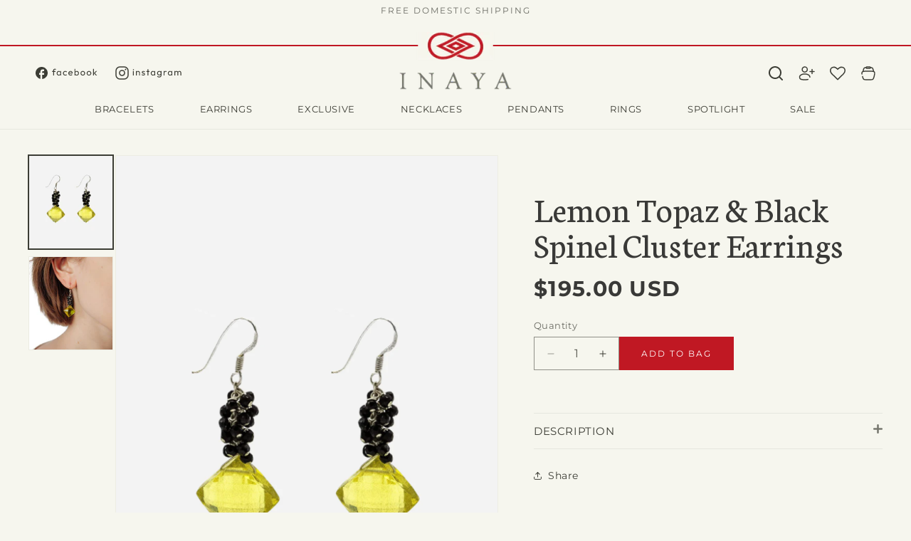

--- FILE ---
content_type: text/html; charset=utf-8
request_url: https://inayajewelry.com/collections/earrings/products/lemon-topaz-black-spinel-cluster-earrings
body_size: 64738
content:
<!-- crazy-load LOAD CONFIG -->



<!-- crazy-load BEGIN CAPTURE --><!-- crazy-load LOAD HTML -->
<!doctype html>
<html class="js" lang="en">
  <head>
<!-- crazy-load BEGIN HEAD TOP -->



<!-- preload_image_lcp -->
<style>

</style>
<style>

</style>

<script>
	var is_admin_interface=true;
	var template_name='product';
	var canonical_url='https://inayajewelry.com/products/lemon-topaz-black-spinel-cluster-earrings';
	var request_path='/collections/earrings/products/lemon-topaz-black-spinel-cluster-earrings';
	var timerStart = Date.now();

	var __engine_loaded=[];
	var __engine_scriptspreloading=[];	
	var __engine_scriptsloading=[];
	var __engine_other=[];
	var __engine_asyncloading=[];
	var __engine_event=[];
	var __engine_objects_queue = [];
	var __engine_scripts_queue = [];
	var __exceptions = [];

	console.log('%c Speed Optimization by SpeedUP.GURU ', 'background: #bada55; color: #000000');
	console.log('build 1.00');

	var engine = {}; engine.settings = {
		'global': {
			'debug': true,
			'fend': {
				'files': true,
				'inline': true,
			},
			'fend_debug': {
				'files_queue': false,
				'inline_queue': false,
				'steps_loading': false,
				'files_loaded': false,
				'inline_loaded': false
			},
			'l': 'aW5heWFqZXdlbHJ5LmNvbWd0Z3RjTEEzQA=='
		},
		'__opt1': {'p': 1000,'s': 2700,'o': 2200,'a': 7500},
		'__opt2': {'p': 100,'s': 300,'o': 150,'a': 7500}
	}

	engine.settings["global"]['time'] = 2024111911;

	__engine_objects_queue['loaded'] = ['loaded'];
	__engine_objects_queue['scriptspreloading'] = [];
	__engine_objects_queue['scriptsloading'] = ['recaptcha'];
	__engine_objects_queue['other'] = ['__fend_trekkie.integrations'];
	__engine_objects_queue['event'] = [
		'buyitnow',
		'video',
		'video-native'
	];

	__exceptions['js'] = [];
	__exceptions['js']['class'] = ['__init'];
	__exceptions['js']['data-src'] = ['option_selection'];
	__exceptions['js']['innerHTML'] = [
		'var Shopify = Shopify',
		'window.asyncLoad',
		'window.theme = window.theme',
		'window.productStrings',
		'window.ShopifyAnalytics = window.ShopifyAnalytics',
	];

	window.lazySizesConfig = {
		init: true,
		loadMode: 1,
		loadHidden: false,
		hFac: 0.5,
		expFactor: 2,
		ricTimeout: 150,
		lazyClass: 'lazyload',
		loadingClass: 'lazyloading',
		loadedClass: 'lazyloaded'
	};
</script>
<script>
/* loadjs */
loadjs=function(){var h=function(){},c={},u={},f={};function o(e,n){if(e){var r=f[e];if(u[e]=n,r)for(;r.length;)r[0](e,n),r.splice(0,1)}}function l(e,n){e.call&&(e={success:e}),n.length?(e.error||h)(n):(e.success||h)(e)}function d(r,t,s,i){var c,o,e=document,n=s.async,u=(s.numRetries||0)+1,f=s.before||h,l=r.replace(/[\?|#].*$/,""),a=r.replace(/^(css|img)!/,"");i=i||0,/(^css!|\.css$)/.test(l)?((o=e.createElement("link")).rel="stylesheet",o.href=a,(c="hideFocus"in o)&&o.relList&&(c=0,o.rel="preload",o.as="style")):/(^img!|\.(png|gif|jpg|svg|webp)$)/.test(l)?(o=e.createElement("img")).src=a:((o=e.createElement("script")).src=r,o.async=void 0===n||n),!(o.onload=o.onerror=o.onbeforeload=function(e){var n=e.type[0];if(c)try{o.sheet.cssText.length||(n="e")}catch(e){18!=e.code&&(n="e")}if("e"==n){if((i+=1)<u)return d(r,t,s,i)}else if("preload"==o.rel&&"style"==o.as)return o.rel="stylesheet";t(r,n,e.defaultPrevented)})!==f(r,o)&&e.head.appendChild(o)}function r(e,n,r){var t,s;if(n&&n.trim&&(t=n),s=(t?r:n)||{},t){if(t in c)throw"LoadJS";c[t]=!0}function i(n,r){!function(e,t,n){var r,s,i=(e=e.push?e:[e]).length,c=i,o=[];for(r=function(e,n,r){if("e"==n&&o.push(e),"b"==n){if(!r)return;o.push(e)}--i||t(o)},s=0;s<c;s++)d(e[s],r,n)}(e,function(e){l(s,e),n&&l({success:n,error:r},e),o(t,e)},s)}if(s.returnPromise)return new Promise(i);i()}return r.ready=function(e,n){return function(e,r){e=e.push?e:[e];var n,t,s,i=[],c=e.length,o=c;for(n=function(e,n){n.length&&i.push(e),--o||r(i)};c--;)t=e[c],(s=u[t])?n(t,s):(f[t]=f[t]||[]).push(n)}(e,function(e){l(n,e)}),r},r.done=function(e){o(e,[])},r.reset=function(){c={},u={},f={}},r.isDefined=function(e){return e in c},r}();loadJS=loadjs;

/* isMobile */
window.isMobile = function() {
    let check = false;
    (function(a){if(/(android|bb\d+|meego).+mobile|avantgo|bada\/|blackberry|blazer|compal|elaine|fennec|hiptop|iemobile|ip(hone|od)|iris|kindle|lge |maemo|midp|mmp|mobile.+firefox|netfront|opera m(ob|in)i|palm( os)?|phone|p(ixi|re)\/|plucker|pocket|psp|series(4|6)0|symbian|treo|up\.(browser|link)|vodafone|wap|windows ce|xda|xiino/i.test(a)||/1207|6310|6590|3gso|4thp|50[1-6]i|770s|802s|a wa|abac|ac(er|oo|s\-)|ai(ko|rn)|al(av|ca|co)|amoi|an(ex|ny|yw)|aptu|ar(ch|go)|as(te|us)|attw|au(di|\-m|r |s )|avan|be(ck|ll|nq)|bi(lb|rd)|bl(ac|az)|br(e|v)w|bumb|bw\-(n|u)|c55\/|capi|ccwa|cdm\-|cell|chtm|cldc|cmd\-|co(mp|nd)|craw|da(it|ll|ng)|dbte|dc\-s|devi|dica|dmob|do(c|p)o|ds(12|\-d)|el(49|ai)|em(l2|ul)|er(ic|k0)|esl8|ez([4-7]0|os|wa|ze)|fetc|fly(\-|_)|g1 u|g560|gene|gf\-5|g\-mo|go(\.w|od)|gr(ad|un)|haie|hcit|hd\-(m|p|t)|hei\-|hi(pt|ta)|hp( i|ip)|hs\-c|ht(c(\-| |_|a|g|p|s|t)|tp)|hu(aw|tc)|i\-(20|go|ma)|i230|iac( |\-|\/)|ibro|idea|ig01|ikom|im1k|inno|ipaq|iris|ja(t|v)a|jbro|jemu|jigs|kddi|keji|kgt( |\/)|klon|kpt |kwc\-|kyo(c|k)|le(no|xi)|lg( g|\/(k|l|u)|50|54|\-[a-w])|libw|lynx|m1\-w|m3ga|m50\/|ma(te|ui|xo)|mc(01|21|ca)|m\-cr|me(rc|ri)|mi(o8|oa|ts)|mmef|mo(01|02|bi|de|do|t(\-| |o|v)|zz)|mt(50|p1|v )|mwbp|mywa|n10[0-2]|n20[2-3]|n30(0|2)|n50(0|2|5)|n7(0(0|1)|10)|ne((c|m)\-|on|tf|wf|wg|wt)|nok(6|i)|nzph|o2im|op(ti|wv)|oran|owg1|p800|pan(a|d|t)|pdxg|pg(13|\-([1-8]|c))|phil|pire|pl(ay|uc)|pn\-2|po(ck|rt|se)|prox|psio|pt\-g|qa\-a|qc(07|12|21|32|60|\-[2-7]|i\-)|qtek|r380|r600|raks|rim9|ro(ve|zo)|s55\/|sa(ge|ma|mm|ms|ny|va)|sc(01|h\-|oo|p\-)|sdk\/|se(c(\-|0|1)|47|mc|nd|ri)|sgh\-|shar|sie(\-|m)|sk\-0|sl(45|id)|sm(al|ar|b3|it|t5)|so(ft|ny)|sp(01|h\-|v\-|v )|sy(01|mb)|t2(18|50)|t6(00|10|18)|ta(gt|lk)|tcl\-|tdg\-|tel(i|m)|tim\-|t\-mo|to(pl|sh)|ts(70|m\-|m3|m5)|tx\-9|up(\.b|g1|si)|utst|v400|v750|veri|vi(rg|te)|vk(40|5[0-3]|\-v)|vm40|voda|vulc|vx(52|53|60|61|70|80|81|83|85|98)|w3c(\-| )|webc|whit|wi(g |nc|nw)|wmlb|wonu|x700|yas\-|your|zeto|zte\-/i.test(a.substr(0,4))) check = true;})(navigator.userAgent||navigator.vendor||window.opera);
    return check;
};

/* lazyload */
!function(){function t(t,e){return e={exports:{}},t(e,e.exports),e.exports}var e=t(function(t){!function(e,i){var r=function(t,e){"use strict";if(e.getElementsByClassName){var i,r,a=e.documentElement,n=t.Date,s=t.HTMLPictureElement,o=t.addEventListener,l=t.setTimeout,c=t.requestAnimationFrame||l,u=t.requestIdleCallback,d=/^picture$/i,f=["load","error","lazyincluded","_lazyloaded"],g={},z=Array.prototype.forEach,y=function(t,e){return g[e]||(g[e]=new RegExp("(\\s|^)"+e+"(\\s|$)")),g[e].test(t.getAttribute("class")||"")&&g[e]},p=function(t,e){y(t,e)||t.setAttribute("class",(t.getAttribute("class")||"").trim()+" "+e)},v=function(t,e){var i;(i=y(t,e))&&t.setAttribute("class",(t.getAttribute("class")||"").replace(i," "))},m=function(t,e,i){var r=i?"addEventListener":"removeEventListener";i&&m(t,e),f.forEach(function(i){t[r](i,e)})},b=function(t,r,a,n,s){var o=e.createEvent("CustomEvent");return a||(a={}),a.instance=i,o.initCustomEvent(r,!n,!s,a),t.dispatchEvent(o),o},A=function(e,i){var a;!s&&(a=t.picturefill||r.pf)?a({reevaluate:!0,elements:[e]}):i&&i.src&&(e.src=i.src)},h=function(t,e){return(getComputedStyle(t,null)||{})[e]},C=function(t,e,i){for(i=i||t.offsetWidth;i<r.minSize&&e&&!t._lazysizesWidth;)i=e.offsetWidth,e=e.parentNode;return i},E=function(){var t,i,r=[],a=[],n=r,s=function(){var e=n;for(n=r.length?a:r,t=!0,i=!1;e.length;)e.shift()();t=!1},o=function(r,a){t&&!a?r.apply(this,arguments):(n.push(r),i||(i=!0,(e.hidden?l:c)(s)))};return o._lsFlush=s,o}(),w=function(t,e){return e?function(){E(t)}:function(){var e=this,i=arguments;E(function(){t.apply(e,i)})}},_=function(t){var e,i=0,a=r.throttleDelay,s=r.ricTimeout,o=function(){e=!1,i=n.now(),t()},c=u&&s>49?function(){u(o,{timeout:s}),s!==r.ricTimeout&&(s=r.ricTimeout)}:w(function(){l(o)},!0);return function(t){var r;(t=!0===t)&&(s=33),e||(e=!0,r=a-(n.now()-i),r<0&&(r=0),t||r<9?c():l(c,r))}},S=function(t){var e,i,r=function(){e=null,t()},a=function(){var t=n.now()-i;t<99?l(a,99-t):(u||r)(r)};return function(){i=n.now(),e||(e=l(a,99))}};!function(){var e,i={lazyClass:"lazyload",loadedClass:"lazyloaded",loadingClass:"lazyloading",preloadClass:"lazypreload",errorClass:"lazyerror",autosizesClass:"lazyautosizes",srcAttr:"data-src",srcsetAttr:"data-srcset",sizesAttr:"data-sizes",minSize:40,customMedia:{},init:!0,expFactor:1.5,hFac:.8,loadMode:2,loadHidden:!0,ricTimeout:0,throttleDelay:125};r=t.lazySizesConfig||t.lazysizesConfig||{};for(e in i)e in r||(r[e]=i[e]);t.lazySizesConfig=r,l(function(){r.init&&L()})}();var N=function(){var s,c,u,f,g,C,N,L,M,x,F,T,j,W,I=/^img$/i,O=/^iframe$/i,k="onscroll"in t&&!/glebot/.test(navigator.userAgent),B=0,R=0,$=-1,H=function(t){R--,t&&t.target&&m(t.target,H),(!t||R<0||!t.target)&&(R=0)},U=function(t,i){var r,n=t,s="hidden"==h(e.body,"visibility")||"hidden"!=h(t,"visibility");for(L-=i,F+=i,M-=i,x+=i;s&&(n=n.offsetParent)&&n!=e.body&&n!=a;)(s=(h(n,"opacity")||1)>0)&&"visible"!=h(n,"overflow")&&(r=n.getBoundingClientRect(),s=x>r.left&&M<r.right&&F>r.top-1&&L<r.bottom+1);return s},D=function(){var t,n,o,l,u,d,g,z,y,p=i.elements;if((f=r.loadMode)&&R<8&&(t=p.length)){n=0,$++,null==j&&("expand"in r||(r.expand=a.clientHeight>500&&a.clientWidth>500?500:370),T=r.expand,j=T*r.expFactor),B<j&&R<1&&$>2&&f>2&&!e.hidden?(B=j,$=0):B=f>1&&$>1&&R<6?T:0;for(;n<t;n++)if(p[n]&&!p[n]._lazyRace)if(k)if((z=p[n].getAttribute("data-expand"))&&(d=1*z)||(d=B),y!==d&&(C=innerWidth+d*W,N=innerHeight+d,g=-1*d,y=d),o=p[n].getBoundingClientRect(),(F=o.bottom)>=g&&(L=o.top)<=N&&(x=o.right)>=g*W&&(M=o.left)<=C&&(F||x||M||L)&&(r.loadHidden||"hidden"!=h(p[n],"visibility"))&&(c&&R<3&&!z&&(f<3||$<4)||U(p[n],d))){if(Y(p[n]),u=!0,R>9)break}else!u&&c&&!l&&R<4&&$<4&&f>2&&(s[0]||r.preloadAfterLoad)&&(s[0]||!z&&(F||x||M||L||"auto"!=p[n].getAttribute(r.sizesAttr)))&&(l=s[0]||p[n]);else Y(p[n]);l&&!u&&Y(l)}},q=_(D),X=function(t){p(t.target,r.loadedClass),v(t.target,r.loadingClass),m(t.target,Q),b(t.target,"lazyloaded")},J=w(X),Q=function(t){J({target:t.target})},V=function(t,e){try{t.contentWindow.location.replace(e)}catch(i){t.src=e}},G=function(t){var e,i=t.getAttribute(r.srcsetAttr);(e=r.customMedia[t.getAttribute("data-media")||t.getAttribute("media")])&&t.setAttribute("media",e),i&&t.setAttribute("srcset",i)},K=w(function(t,e,i,a,n){var s,o,c,f,g,y;(g=b(t,"lazybeforeunveil",e)).defaultPrevented||(a&&(i?p(t,r.autosizesClass):t.setAttribute("sizes",a)),o=t.getAttribute(r.srcsetAttr),s=t.getAttribute(r.srcAttr),n&&(c=t.parentNode,f=c&&d.test(c.nodeName||"")),y=e.firesLoad||"src"in t&&(o||s||f),g={target:t},y&&(m(t,H,!0),clearTimeout(u),u=l(H,2500),p(t,r.loadingClass),m(t,Q,!0)),f&&z.call(c.getElementsByTagName("source"),G),o?t.setAttribute("srcset",o):s&&!f&&(O.test(t.nodeName)?V(t,s):t.src=s),n&&(o||f)&&A(t,{src:s})),t._lazyRace&&delete t._lazyRace,v(t,r.lazyClass),E(function(){(!y||t.complete&&t.naturalWidth>1)&&(y?H(g):R--,X(g))},!0)}),Y=function(t){var e,i=I.test(t.nodeName),a=i&&(t.getAttribute(r.sizesAttr)||t.getAttribute("sizes")),n="auto"==a;(!n&&c||!i||!t.getAttribute("src")&&!t.srcset||t.complete||y(t,r.errorClass)||!y(t,r.lazyClass))&&(e=b(t,"lazyunveilread").detail,n&&P.updateElem(t,!0,t.offsetWidth),t._lazyRace=!0,R++,K(t,e,n,a,i))},Z=function(){if(!c){if(n.now()-g<999)return void l(Z,999);var t=S(function(){r.loadMode=3,q()});c=!0,r.loadMode=3,q(),o("scroll",function(){3==r.loadMode&&(r.loadMode=2),t()},!0)}};return{_:function(){g=n.now(),i.elements=e.getElementsByClassName(r.lazyClass),s=e.getElementsByClassName(r.lazyClass+" "+r.preloadClass),W=r.hFac,o("scroll",q,!0),o("resize",q,!0),t.MutationObserver?new MutationObserver(q).observe(a,{childList:!0,subtree:!0,attributes:!0}):(a.addEventListener("DOMNodeInserted",q,!0),a.addEventListener("DOMAttrModified",q,!0),setInterval(q,999)),o("hashchange",q,!0),["focus","mouseover","click","load","transitionend","animationend","webkitAnimationEnd"].forEach(function(t){e.addEventListener(t,q,!0)}),/d$|^c/.test(e.readyState)?Z():(o("load",Z),e.addEventListener("DOMContentLoaded",q),l(Z,2e4)),i.elements.length?(D(),E._lsFlush()):q()},checkElems:q,unveil:Y}}(),P=function(){var t,i=w(function(t,e,i,r){var a,n,s;if(t._lazysizesWidth=r,r+="px",t.setAttribute("sizes",r),d.test(e.nodeName||""))for(a=e.getElementsByTagName("source"),n=0,s=a.length;n<s;n++)a[n].setAttribute("sizes",r);i.detail.dataAttr||A(t,i.detail)}),a=function(t,e,r){var a,n=t.parentNode;n&&(r=C(t,n,r),a=b(t,"lazybeforesizes",{width:r,dataAttr:!!e}),a.defaultPrevented||(r=a.detail.width)&&r!==t._lazysizesWidth&&i(t,n,a,r))},n=function(){var e,i=t.length;if(i)for(e=0;e<i;e++)a(t[e])},s=S(n);return{_:function(){t=e.getElementsByClassName(r.autosizesClass),o("resize",s)},checkElems:s,updateElem:a}}(),L=function(){L.i||(L.i=!0,P._(),N._())};return i={cfg:r,autoSizer:P,loader:N,init:L,uP:A,aC:p,rC:v,hC:y,fire:b,gW:C,rAF:E}}}(e,e.document);e.lazySizes=r,"object"==typeof t&&t.exports&&(t.exports=r)}(window)}),i=(t(function(t){!function(i,r){var a=function(t){r(i.lazySizes,t),i.removeEventListener("lazyunveilread",a,!0)};r=r.bind(null,i,i.document),"object"==typeof t&&t.exports?r(e):i.lazySizes?a():i.addEventListener("lazyunveilread",a,!0)}(window,function(t,e,i,r){"use strict";function a(t){var e=getComputedStyle(t,null)||{},i=e.fontFamily||"",r=i.match(c)||"",a=r&&i.match(u)||"";return a&&(a=a[1]),{fit:r&&r[1]||"",position:g[a]||a||"center"}}function n(t,e){var r,a,n=i.cfg,s=t.cloneNode(!1),o=s.style,l=function(){var e=t.currentSrc||t.src;e&&a!==e&&(a=e,o.backgroundImage="url("+(f.test(e)?JSON.stringify(e):e)+")",r||(r=!0,i.rC(s,n.loadingClass),i.aC(s,n.loadedClass)))},c=function(){i.rAF(l)};t._lazysizesParentFit=e.fit,t.addEventListener("lazyloaded",c,!0),t.addEventListener("load",c,!0),s.addEventListener("load",function(){var t=s.currentSrc||s.src;t&&t!=d&&(s.src=d,s.srcset="")}),i.rAF(function(){var r=t,a=t.parentNode;"PICTURE"==a.nodeName.toUpperCase()&&(r=a,a=a.parentNode),i.rC(s,n.loadedClass),i.rC(s,n.lazyClass),i.aC(s,n.loadingClass),i.aC(s,n.objectFitClass||"lazysizes-display-clone"),s.getAttribute(n.srcsetAttr)&&s.setAttribute(n.srcsetAttr,""),s.getAttribute(n.srcAttr)&&s.setAttribute(n.srcAttr,""),s.src=d,s.srcset="",o.backgroundRepeat="no-repeat",o.backgroundPosition=e.position,o.backgroundSize=e.fit,r.style.display="none",t.setAttribute("data-parent-fit",e.fit),t.setAttribute("data-parent-container","prev"),a.insertBefore(s,r),t._lazysizesParentFit&&delete t._lazysizesParentFit,t.complete&&l()})}var s=e.createElement("a").style,o="objectFit"in s,l=o&&"objectPosition"in s,c=/object-fit["']*\s*:\s*["']*(contain|cover)/,u=/object-position["']*\s*:\s*["']*(.+?)(?=($|,|'|"|;))/,d="[data-uri]",f=/\(|\)|'/,g={center:"center","50% 50%":"center"};if(!o||!l){var z=function(t){if(t.detail.instance==i){var e=t.target,r=a(e);!r.fit||o&&"center"==r.position||n(e,r)}};t.addEventListener("lazyunveilread",z,!0),r&&r.detail&&z(r)}})}),t(function(t){!function(i,r){var a=function(){r(i.lazySizes),i.removeEventListener("lazyunveilread",a,!0)};r=r.bind(null,i,i.document),"object"==typeof t&&t.exports?r(e):i.lazySizes?a():i.addEventListener("lazyunveilread",a,!0)}(window,function(t,e,i){"use strict";if(t.addEventListener){var r=/\s+(\d+)(w|h)\s+(\d+)(w|h)/,a=/parent-fit["']*\s*:\s*["']*(contain|cover|width)/,n=/parent-container["']*\s*:\s*["']*(.+?)(?=(\s|$|,|'|"|;))/,s=/^picture$/i,o=function(t){return getComputedStyle(t,null)||{}},l={getParent:function(e,i){var r=e,a=e.parentNode;return i&&"prev"!=i||!a||!s.test(a.nodeName||"")||(a=a.parentNode),"self"!=i&&(r="prev"==i?e.previousElementSibling:i&&(a.closest||t.jQuery)?(a.closest?a.closest(i):jQuery(a).closest(i)[0])||a:a),r},getFit:function(t){var e,i,r=o(t),s=r.content||r.fontFamily,c={fit:t._lazysizesParentFit||t.getAttribute("data-parent-fit")};return!c.fit&&s&&(e=s.match(a))&&(c.fit=e[1]),c.fit?(i=t._lazysizesParentContainer||t.getAttribute("data-parent-container"),!i&&s&&(e=s.match(n))&&(i=e[1]),c.parent=l.getParent(t,i)):c.fit=r.objectFit,c},getImageRatio:function(e){var i,a,n,o,l,c=e.parentNode,u=c&&s.test(c.nodeName||"")?c.querySelectorAll("source, img"):[e];for(i=0;i<u.length;i++)if(e=u[i],a=e.getAttribute(lazySizesConfig.srcsetAttr)||e.getAttribute("srcset")||e.getAttribute("data-pfsrcset")||e.getAttribute("data-risrcset")||"",n=e._lsMedia||e.getAttribute("media"),n=lazySizesConfig.customMedia[e.getAttribute("data-media")||n]||n,a&&(!n||(t.matchMedia&&matchMedia(n)||{}).matches)){o=parseFloat(e.getAttribute("data-aspectratio")),!o&&(l=a.match(r))&&(o="w"==l[2]?l[1]/l[3]:l[3]/l[1]);break}return o},calculateSize:function(t,e){var i,r,a,n,s=this.getFit(t),o=s.fit,l=s.parent;return"width"==o||("contain"==o||"cover"==o)&&(a=this.getImageRatio(t))?(l?e=l.clientWidth:l=t,n=e,"width"==o?n=e:(r=l.clientHeight)>40&&(i=e/r)&&("cover"==o&&i<a||"contain"==o&&i>a)&&(n=e*(a/i)),n):e}};i.parentFit=l,e.addEventListener("lazybeforesizes",function(t){if(!t.defaultPrevented&&t.detail.instance==i){var e=t.target;t.detail.width=l.calculateSize(e,t.detail.width)}})}})}),t(function(t){!function(i,r){var a=function(){r(i.lazySizes),i.removeEventListener("lazyunveilread",a,!0)};r=r.bind(null,i,i.document),"object"==typeof t&&t.exports?r(e):i.lazySizes?a():i.addEventListener("lazyunveilread",a,!0)}(window,function(t,e,i){"use strict";function r(e,i){var r,a,n,s,o=t.getComputedStyle(e);a=e.parentNode,s={isPicture:!(!a||!f.test(a.nodeName||""))},n=function(t,i){var r=e.getAttribute("data-"+t);if(!r){var a=o.getPropertyValue("--ls-"+t);a&&(r=a.trim())}if(r){if("true"==r)r=!0;else if("false"==r)r=!1;else if(d.test(r))r=parseFloat(r);else if("function"==typeof c[t])r=c[t](e,r);else if(p.test(r))try{r=JSON.parse(r)}catch(t){}s[t]=r}else t in c&&"function"!=typeof c[t]?s[t]=c[t]:i&&"function"==typeof c[t]&&(s[t]=c[t](e,r))};for(r in c)n(r);return i.replace(y,function(t,e){e in s||n(e,!0)}),s}function a(t,e){var i=[],r=function(t,i){return u[typeof e[i]]?e[i]:t};return i.srcset=[],e.absUrl&&(m.setAttribute("href",t),t=m.href),t=((e.prefix||"")+t+(e.postfix||"")).replace(y,r),e.widths.forEach(function(r){var a=e.widthmap[r]||r,n={u:t.replace(g,a).replace(z,e.ratio?Math.round(r*e.ratio):""),w:r};i.push(n),i.srcset.push(n.c=n.u+" "+r+"w")}),i}function n(t,i,r){var n=0,s=0,o=r;if(t){if("container"===i.ratio){for(n=o.scrollWidth,s=o.scrollHeight;!(n&&s||o===e);)o=o.parentNode,n=o.scrollWidth,s=o.scrollHeight;n&&s&&(i.ratio=s/n)}t=a(t,i),t.isPicture=i.isPicture,A&&"IMG"==r.nodeName.toUpperCase()?r.removeAttribute(l.srcsetAttr):r.setAttribute(l.srcsetAttr,t.srcset.join(", ")),Object.defineProperty(r,"_lazyrias",{value:t,writable:!0})}}function s(t,e){var a=r(t,e);return c.modifyOptions.call(t,{target:t,details:a,detail:a}),i.fire(t,"lazyriasmodifyoptions",a),a}function o(t){return t.getAttribute(t.getAttribute("data-srcattr")||c.srcAttr)||t.getAttribute(l.srcsetAttr)||t.getAttribute(l.srcAttr)||t.getAttribute("data-pfsrcset")||""}var l,c,u={string:1,number:1},d=/^\-*\+*\d+\.*\d*$/,f=/^picture$/i,g=/\s*\{\s*width\s*\}\s*/i,z=/\s*\{\s*height\s*\}\s*/i,y=/\s*\{\s*([a-z0-9]+)\s*\}\s*/gi,p=/^\[.*\]|\{.*\}$/,v=/^(?:auto|\d+(px)?)$/,m=e.createElement("a"),b=e.createElement("img"),A="srcset"in b&&!("sizes"in b),h=!!t.HTMLPictureElement&&!A;!function(){var e,r=function(){},a={prefix:"",postfix:"",srcAttr:"data-src",absUrl:!1,modifyOptions:r,widthmap:{},ratio:!1};l=i&&i.cfg||t.lazySizesConfig,l||(l={},t.lazySizesConfig=l),l.supportsType||(l.supportsType=function(t){return!t}),l.rias||(l.rias={}),"widths"in(c=l.rias)||(c.widths=[],function(t){for(var e,i=0;!e||e<3e3;)i+=5,i>30&&(i+=1),e=36*i,t.push(e)}(c.widths));for(e in a)e in c||(c[e]=a[e])}(),addEventListener("lazybeforesizes",function(t){if(t.detail.instance==i){var e,r,a,u,d,f,z,y,p,m,b,A,E;if(e=t.target,t.detail.dataAttr&&!t.defaultPrevented&&!c.disabled&&(p=e.getAttribute(l.sizesAttr)||e.getAttribute("sizes"))&&v.test(p)){if(r=o(e),a=s(e,r),b=g.test(a.prefix)||g.test(a.postfix),a.isPicture&&(u=e.parentNode))for(d=u.getElementsByTagName("source"),f=0,z=d.length;f<z;f++)(b||g.test(y=o(d[f])))&&(n(y,a,d[f]),A=!0);b||g.test(r)?(n(r,a,e),A=!0):A&&(E=[],E.srcset=[],E.isPicture=!0,Object.defineProperty(e,"_lazyrias",{value:E,writable:!0})),A&&(h?e.removeAttribute(l.srcAttr):"auto"!=p&&(m={width:parseInt(p,10)},C({target:e,detail:m})))}}},!0);var C=function(){var r=function(t,e){return t.w-e.w},a=function(t){var e,i,r=t.length,a=t[r-1],n=0;for(n;n<r;n++)if(a=t[n],a.d=a.w/t.w,a.d>=t.d){!a.cached&&(e=t[n-1])&&e.d>t.d-.13*Math.pow(t.d,2.2)&&(i=Math.pow(e.d-.6,1.6),e.cached&&(e.d+=.15*i),e.d+(a.d-t.d)*i>t.d&&(a=e));break}return a},n=function(t,e){var r;return!t._lazyrias&&i.pWS&&(r=i.pWS(t.getAttribute(l.srcsetAttr||""))).length&&(Object.defineProperty(t,"_lazyrias",{value:r,writable:!0}),e&&t.parentNode&&(r.isPicture="PICTURE"==t.parentNode.nodeName.toUpperCase())),t._lazyrias},s=function(e){var r=t.devicePixelRatio||1,a=i.getX&&i.getX(e);return Math.min(a||r,2.4,r)},o=function(e,i){var o,l,c,u,d,f;if(d=e._lazyrias,d.isPicture&&t.matchMedia)for(l=0,o=e.parentNode.getElementsByTagName("source"),c=o.length;l<c;l++)if(n(o[l])&&!o[l].getAttribute("type")&&(!(u=o[l].getAttribute("media"))||(matchMedia(u)||{}).matches)){d=o[l]._lazyrias;break}return(!d.w||d.w<i)&&(d.w=i,d.d=s(e),f=a(d.sort(r))),f},c=function(r){if(r.detail.instance==i){var a,s=r.target;if(!A&&(t.respimage||t.picturefill||lazySizesConfig.pf))return void e.removeEventListener("lazybeforesizes",c);("_lazyrias"in s||r.detail.dataAttr&&n(s,!0))&&(a=o(s,r.detail.width))&&a.u&&s._lazyrias.cur!=a.u&&(s._lazyrias.cur=a.u,a.cached=!0,i.rAF(function(){s.setAttribute(l.srcAttr,a.u),s.setAttribute("src",a.u)}))}};return h?c=function(){}:addEventListener("lazybeforesizes",c),c}()})}),t(function(t){!function(i,r){var a=function(){r(i.lazySizes),i.removeEventListener("lazyunveilread",a,!0)};r=r.bind(null,i,i.document),"object"==typeof t&&t.exports?r(e):i.lazySizes?a():i.addEventListener("lazyunveilread",a,!0)}(window,function(t,e,i){"use strict";if(t.addEventListener){var r=/\s+/g,a=/\s*\|\s+|\s+\|\s*/g,n=/^(.+?)(?:\s+\[\s*(.+?)\s*\])?$/,s=/\(|\)|'/,o={contain:1,cover:1},l=function(t){var e=i.gW(t,t.parentNode);return(!t._lazysizesWidth||e>t._lazysizesWidth)&&(t._lazysizesWidth=e),t._lazysizesWidth},c=function(t){var e;return e=(getComputedStyle(t)||{getPropertyValue:function(){}}).getPropertyValue("background-size"),!o[e]&&o[t.style.backgroundSize]&&(e=t.style.backgroundSize),e},u=function(t,i,s){var o=e.createElement("picture"),l=i.getAttribute(lazySizesConfig.sizesAttr),c=i.getAttribute("data-ratio"),u=i.getAttribute("data-optimumx");i._lazybgset&&i._lazybgset.parentNode==i&&i.removeChild(i._lazybgset),Object.defineProperty(s,"_lazybgset",{value:i,writable:!0}),Object.defineProperty(i,"_lazybgset",{value:o,writable:!0}),t=t.replace(r," ").split(a),o.style.display="none",s.className=lazySizesConfig.lazyClass,1!=t.length||l||(l="auto"),t.forEach(function(t){var i,r=e.createElement("source");l&&"auto"!=l&&r.setAttribute("sizes",l),(i=t.match(n))&&(r.setAttribute(lazySizesConfig.srcsetAttr,i[1]),i[2]&&r.setAttribute("media",lazySizesConfig.customMedia[i[2]]||i[2])),o.appendChild(r)}),l&&(s.setAttribute(lazySizesConfig.sizesAttr,l),i.removeAttribute(lazySizesConfig.sizesAttr),i.removeAttribute("sizes")),u&&s.setAttribute("data-optimumx",u),c&&s.setAttribute("data-ratio",c),o.appendChild(s),i.appendChild(o)},d=function(t){if(t.target._lazybgset){var e=t.target,r=e._lazybgset,a=e.currentSrc||e.src;a&&(r.style.backgroundImage="url("+(s.test(a)?JSON.stringify(a):a)+")"),e._lazybgsetLoading&&(i.fire(r,"_lazyloaded",{},!1,!0),delete e._lazybgsetLoading)}};addEventListener("lazybeforeunveil",function(t){var r,a,n;!t.defaultPrevented&&(r=t.target.getAttribute("data-bgset"))&&(n=t.target,a=e.createElement("img"),a.alt="",a._lazybgsetLoading=!0,t.detail.firesLoad=!0,u(r,n,a),setTimeout(function(){i.loader.unveil(a),i.rAF(function(){i.fire(a,"_lazyloaded",{},!0,!0),a.complete&&d({target:a})})}))}),e.addEventListener("load",d,!0),t.addEventListener("lazybeforesizes",function(t){if(t.detail.instance==i&&t.target._lazybgset&&t.detail.dataAttr){var e=t.target._lazybgset,r=c(e);o[r]&&(t.target._lazysizesParentFit=r,i.rAF(function(){t.target.setAttribute("data-parent-fit",r),t.target._lazysizesParentFit&&delete t.target._lazysizesParentFit}))}},!0),e.documentElement.addEventListener("lazybeforesizes",function(t){!t.defaultPrevented&&t.target._lazybgset&&t.detail.instance==i&&(t.detail.width=l(t.target._lazybgset))})}})}),t(function(t){!function(i,r){var a=function(){r(i.lazySizes),i.removeEventListener("lazyunveilread",a,!0)};r=r.bind(null,i,i.document),"object"==typeof t&&t.exports?r(e):i.lazySizes?a():i.addEventListener("lazyunveilread",a,!0)}(window,function(t,e,i){"use strict";var r,a=e.createElement("img");!("srcset"in a)||"sizes"in a||t.HTMLPictureElement||(r=/^picture$/i,e.addEventListener("lazybeforeunveil",function(t){if(t.detail.instance==i){var a,n,s,o,l,c,u;!t.defaultPrevented&&!lazySizesConfig.noIOSFix&&(a=t.target)&&(s=a.getAttribute(lazySizesConfig.srcsetAttr))&&(n=a.parentNode)&&((l=r.test(n.nodeName||""))||(o=a.getAttribute("sizes")||a.getAttribute(lazySizesConfig.sizesAttr)))&&(c=l?n:e.createElement("picture"),a._lazyImgSrc||Object.defineProperty(a,"_lazyImgSrc",{value:e.createElement("source"),writable:!0}),u=a._lazyImgSrc,o&&u.setAttribute("sizes",o),u.setAttribute(lazySizesConfig.srcsetAttr,s),a.setAttribute("data-pfsrcset",s),a.removeAttribute(lazySizesConfig.srcsetAttr),l||(n.insertBefore(c,a),c.appendChild(a)),c.insertBefore(u,a))}}))})}));t(function(t){!function(r,a){var n=function(){a(r.lazySizes),r.removeEventListener("lazyunveilread",n,!0)};a=a.bind(null,r,r.document),"object"==typeof t&&t.exports?a(e,i):r.lazySizes?n():r.addEventListener("lazyunveilread",n,!0)}(window,function(t,e,i){"use strict";var r,a=i&&i.cfg||t.lazySizesConfig,n=e.createElement("img"),s="sizes"in n&&"srcset"in n,o=/\s+\d+h/g,l=function(){var t=/\s+(\d+)(w|h)\s+(\d+)(w|h)/,i=Array.prototype.forEach;return function(r){var a=e.createElement("img"),n=function(e){var i,r,a=e.getAttribute(lazySizesConfig.srcsetAttr);a&&((r=a.match(t))&&(i="w"==r[2]?r[1]/r[3]:r[3]/r[1])&&e.setAttribute("data-aspectratio",i),e.setAttribute(lazySizesConfig.srcsetAttr,a.replace(o,"")))},s=function(t){var e=t.target.parentNode;e&&"PICTURE"==e.nodeName&&i.call(e.getElementsByTagName("source"),n),n(t.target)},l=function(){a.currentSrc&&e.removeEventListener("lazybeforeunveil",s)};r[1]&&(e.addEventListener("lazybeforeunveil",s),a.onload=l,a.onerror=l,a.srcset="data:,a 1w 1h",a.complete&&l())}}();if(a||(a={},t.lazySizesConfig=a),a.supportsType||(a.supportsType=function(t){return!t}),!t.picturefill&&!a.pf){if(t.HTMLPictureElement&&s)return e.msElementsFromPoint&&l(navigator.userAgent.match(/Edge\/(\d+)/)),void(a.pf=function(){});a.pf=function(e){var i,a;if(!t.picturefill)for(i=0,a=e.elements.length;i<a;i++)r(e.elements[i])},r=function(){var n=function(t,e){return t.w-e.w},l=/^\s*\d+\.*\d*px\s*$/,c=function(t){var e,i,r=t.length,a=t[r-1],n=0;for(n;n<r;n++)if(a=t[n],a.d=a.w/t.w,a.d>=t.d){!a.cached&&(e=t[n-1])&&e.d>t.d-.13*Math.pow(t.d,2.2)&&(i=Math.pow(e.d-.6,1.6),e.cached&&(e.d+=.15*i),e.d+(a.d-t.d)*i>t.d&&(a=e));break}return a},u=function(){var t,e=/(([^,\s].[^\s]+)\s+(\d+)w)/g,i=/\s/,r=function(e,i,r,a){t.push({c:i,u:r,w:1*a})};return function(a){return t=[],a=a.trim(),a.replace(o,"").replace(e,r),t.length||!a||i.test(a)||t.push({c:a,u:a,w:99}),t}}(),d=function(){d.init||(d.init=!0,addEventListener("resize",function(){var t,i=e.getElementsByClassName("lazymatchmedia"),a=function(){var t,e;for(t=0,e=i.length;t<e;t++)r(i[t])};return function(){clearTimeout(t),t=setTimeout(a,66)}}()))},f=function(e,r){var n,s=e.getAttribute("srcset")||e.getAttribute(a.srcsetAttr);!s&&r&&(s=e._lazypolyfill?e._lazypolyfill._set:e.getAttribute(a.srcAttr)||e.getAttribute("src")),e._lazypolyfill&&e._lazypolyfill._set==s||(n=u(s||""),r&&e.parentNode&&(n.isPicture="PICTURE"==e.parentNode.nodeName.toUpperCase(),n.isPicture&&t.matchMedia&&(i.aC(e,"lazymatchmedia"),d())),n._set=s,Object.defineProperty(e,"_lazypolyfill",{value:n,writable:!0}))},g=function(e){var r=t.devicePixelRatio||1,a=i.getX&&i.getX(e);return Math.min(a||r,2.5,r)},z=function(e){return t.matchMedia?(z=function(t){return!t||(matchMedia(t)||{}).matches})(e):!e},y=function(t){var e,r,s,o,u,d,y;if(o=t,f(o,!0),u=o._lazypolyfill,u.isPicture)for(r=0,e=t.parentNode.getElementsByTagName("source"),s=e.length;r<s;r++)if(a.supportsType(e[r].getAttribute("type"),t)&&z(e[r].getAttribute("media"))){o=e[r],f(o),u=o._lazypolyfill;break}return u.length>1?(y=o.getAttribute("sizes")||"",y=l.test(y)&&parseInt(y,10)||i.gW(t,t.parentNode),u.d=g(t),!u.src||!u.w||u.w<y?(u.w=y,d=c(u.sort(n)),u.src=d):d=u.src):d=u[0],d},p=function(t){if(!s||!t.parentNode||"PICTURE"==t.parentNode.nodeName.toUpperCase()){var e=y(t);e&&e.u&&t._lazypolyfill.cur!=e.u&&(t._lazypolyfill.cur=e.u,e.cached=!0,t.setAttribute(a.srcAttr,e.u),t.setAttribute("src",e.u))}};return p.parse=u,p}(),a.loadedClass&&a.loadingClass&&function(){var t=[];['img[sizes$="px"][srcset].',"picture > img:not([srcset])."].forEach(function(e){t.push(e+a.loadedClass),t.push(e+a.loadingClass)}),a.pf({elements:e.querySelectorAll(t.join(", "))})}()}})})}();
!function(e,t){var a=function(){t(e.lazySizes),e.removeEventListener("lazyunveilread",a,!0)};t=t.bind(null,e,e.document),"object"==typeof module&&module.exports?t(require("lazysizes")):"function"==typeof define&&define.amd?define(["lazysizes"],t):e.lazySizes?a():e.addEventListener("lazyunveilread",a,!0)}(window,function(e,i,o){"use strict";var l,d,u={};function s(e,t,a){var n,r;u[e]||(n=i.createElement(t?"link":"script"),r=i.getElementsByTagName("script")[0],t?(n.rel="stylesheet",n.href=e):(n.onload=function(){n.onerror=null,n.onload=null,a()},n.onerror=n.onload,n.src=e),u[e]=!0,u[n.src||n.href]=!0,r.parentNode.insertBefore(n,r))}i.addEventListener&&(l=function(e,t){var a=i.createElement("img");a.onload=function(){a.onload=null,a.onerror=null,a=null,t()},a.onerror=a.onload,a.src=e,a&&a.complete&&a.onload&&a.onload()},addEventListener("lazybeforeunveil",function(e){var t,a,n;if(e.detail.instance==o&&!e.defaultPrevented){var r=e.target;if("none"==r.preload&&(r.preload=r.getAttribute("data-preload")||"auto"),null!=r.getAttribute("data-autoplay"))if(r.getAttribute("data-expand")&&!r.autoplay)try{r.play()}catch(e){}else requestAnimationFrame(function(){r.setAttribute("data-expand","-10"),o.aC(r,o.cfg.lazyClass)});(t=r.getAttribute("data-link"))&&s(t,!0),(t=r.getAttribute("data-script"))&&(e.detail.firesLoad=!0,s(t,null,function(){e.detail.firesLoad=!1,o.fire(r,"_lazyloaded",{},!0,!0)})),(t=r.getAttribute("data-require"))&&(o.cfg.requireJs?o.cfg.requireJs([t]):s(t)),(a=r.getAttribute("data-bg"))&&(e.detail.firesLoad=!0,l(a,function(){r.style.backgroundImage="url("+(d.test(a)?JSON.stringify(a):a)+")",e.detail.firesLoad=!1,o.fire(r,"_lazyloaded",{},!0,!0)})),(n=r.getAttribute("data-poster"))&&(e.detail.firesLoad=!0,l(n,function(){r.poster=n,e.detail.firesLoad=!1,o.fire(r,"_lazyloaded",{},!0,!0)}))}},!(d=/\(|\)|\s|'/)))});

/* queue */
const __opt_now=()=>+new Date,supportsRequestIdleCallback_="function"==typeof requestIdleCallback;class IdleDeadline{constructor(e){this.initTime_=e}get didTimeout(){return!1}timeRemaining(){return Math.max(0,50-(__opt_now()-this.initTime_))}}const requestIdleCallbackShim=e=>{const s=new IdleDeadline(__opt_now());return setTimeout(()=>e(s),0)},cancelIdleCallbackShim=e=>{clearTimeout(e)},rIC=supportsRequestIdleCallback_?requestIdleCallback:requestIdleCallbackShim,cIC=supportsRequestIdleCallback_?cancelIdleCallback:cancelIdleCallbackShim,createQueueMicrotaskViaPromises=()=>e=>{Promise.resolve().then(e)},createQueueMicrotaskViaMutationObserver=()=>{let e=0,s=[];const i=new MutationObserver(()=>{s.forEach(e=>e()),s=[]}),t=document.createTextNode("");return i.observe(t,{characterData:!0}),i=>{s.push(i),t.data=String(++e%2)}},queueMicrotask="function"==typeof Promise&&Promise.toString().indexOf("[native code]")>-1?createQueueMicrotaskViaPromises():createQueueMicrotaskViaMutationObserver();class IdleValue{constructor(e){this.init_=e,this.value_,this.idleHandle_=rIC(()=>{this.value_=this.init_()})}getValue(){return void 0===this.value_&&(this.cancleIdleInit_(),this.value_=this.init_()),this.value_}setValue(e){this.cancleIdleInit_(),this.value_=e}cancleIdleInit_(){this.idleHandle_&&(cIC(this.idleHandle_),this.idleHandle_=null)}}const defineIdleProperty=(e,s,i)=>{const t=new IdleValue(i);Object.defineProperty(e,s,{configurable:!0,get:t.getValue.bind(t),set:t.setValue.bind(t)})},defineIdleProperties=(e,s)=>{Object.keys(s).forEach(i=>{defineIdleProperty(e,i,s[i])})},DEFAULT_MIN_TASK_TIME=0,isSafari_=!("object"!=typeof safari||!safari.pushNotification);class IdleQueue{constructor({ensureTasksRun:e=!1,defaultMinTaskTime:s=DEFAULT_MIN_TASK_TIME}={}){this.idleCallbackHandle_=null,this.taskQueue_=[],this.isProcessing_=!1,this.state_=null,this.defaultMinTaskTime_=s,this.ensureTasksRun_=e,this.runTasksImmediately=this.runTasksImmediately.bind(this),this.runTasks_=this.runTasks_.bind(this),this.onVisibilityChange_=this.onVisibilityChange_.bind(this),this.ensureTasksRun_&&(addEventListener("visibilitychange",this.onVisibilityChange_,!0),isSafari_&&addEventListener("beforeunload",this.runTasksImmediately,!0))}pushTask(...e){this.addTask_(Array.prototype.push,...e)}unshiftTask(...e){this.addTask_(Array.prototype.unshift,...e)}runTasksImmediately(){this.runTasks_()}hasPendingTasks(){return this.taskQueue_.length>0}clearPendingTasks(){this.taskQueue_=[],this.cancelScheduledRun_()}getState(){return this.state_}destroy(){this.taskQueue_=[],this.cancelScheduledRun_(),this.ensureTasksRun_&&(removeEventListener("visibilitychange",this.onVisibilityChange_,!0),isSafari_&&removeEventListener("beforeunload",this.runTasksImmediately,!0))}addTask_(e,s,{minTaskTime:i=this.defaultMinTaskTime_}={}){const t={time:__opt_now(),visibilityState:document.visibilityState};e.call(this.taskQueue_,{state:t,task:s,minTaskTime:i}),this.scheduleTasksToRun_()}scheduleTasksToRun_(){this.ensureTasksRun_&&"hidden"===document.visibilityState?queueMicrotask(this.runTasks_):this.idleCallbackHandle_||(this.idleCallbackHandle_=rIC(this.runTasks_))}runTasks_(e){if(this.cancelScheduledRun_(),!this.isProcessing_){for(this.isProcessing_=!0;this.hasPendingTasks()&&!shouldYield(e,this.taskQueue_[0].minTaskTime);){const{task:e,state:s}=this.taskQueue_.shift();this.state_=s,e(s),this.state_=null}this.isProcessing_=!1,this.hasPendingTasks()&&this.scheduleTasksToRun_()}}cancelScheduledRun_(){cIC(this.idleCallbackHandle_),this.idleCallbackHandle_=null}onVisibilityChange_(){"hidden"===document.visibilityState&&this.runTasksImmediately()}}const shouldYield=(e,s)=>!!(e&&e.timeRemaining()<=s);

function var_dump(n){var o="";for(var r in n)o+=r+": "+n[r]+"\n";console.log('vardump > ' + o)}

function arraySearch(r,n){for(var e=0;e<r.length;e++)if(r[e]&&r[e].includes(n))return e;return!1}
function __opt_async_clear(a){a&&asyncLoadArr[arraySearch(asyncLoadArr,a)]&&asyncLoadArr.splice(arraySearch(asyncLoadArr,a),1)}

/* app functions */
var getLocation=function(e){var t=document.createElement("a");return t.href=e,t};function is_exception(e){if(__exceptions.js){var t=__exceptions.js;for(var r in t)for(var n in t[r]){switch(r){case"id":var a=e.getAttribute("id")||"";break;case"class":var a=e.getAttribute("class")||"";break;case"innerHTML":var a=e.innerHTML||"";break;case"type":var a=e.getAttribute("type")||"";break;case"preloading":case"app-preloading":case"data-src":var a=e.dataset.src||"";break;case"src":var a=e.src||"";break;default:var a=!1}if(!1!=a&&"function"==typeof t[r][n]&&(a=!1),!1!=a){if("preloading"==r||"app-preloading"==r||"src"==r||"data-src"==r){if(a.includes(t[r][n].replace("__skip_","")))return __opt_fend_debug.exceptions&&console.log("["+a+"], exception ["+t[r][n]+"/"+r+"]"),t[r][n].includes("__skip_")||("data-src"==r&&(e.src=a),"preloading"==r&&__preloading.push(a),"app-preloading"==r&&__app_preloading.push(a)),e.dataset.src="",!0}else if("innerHTML"==r){if(a.includes(t[r][n]))return __opt_fend_debug.exceptions&&console.log("["+a+"], exception ["+t[r][n]+"/"+r+"]"),!0}else if(a==t[r][n])return __opt_fend_debug.exceptions&&(console.log("exeception ["+t[r][n]+"/"+r+"] rule"),e.innerHTML&&console.log(e.innerHTML)),"id"==r&&delete t[r][n],!0}}}return!1}function getfilename(e){return e.split("\\").pop().split("/").pop().split("?").shift()}!function(){if("function"==typeof window.CustomEvent)return!1;function e(e,t){t=t||{bubbles:!1,cancelable:!1,detail:void 0};var r=document.createEvent("CustomEvent");return r.initCustomEvent(e,t.bubbles,t.cancelable,t.detail),r}e.prototype=window.Event.prototype,window.CustomEvent=e}();
</script>


	<script src="//inayajewelry.com/cdn/shop/t/12/assets/__clspeedapp-jquery.js?v=63999082311530364341732015080"></script>

<!-- crazy-load END HEAD TOP -->
 
    

    <script type="text/javascript">
        var sbErrors = [];

        window.onerror = function(error, url, line) {
            sbErrors.push({
                errorMessage : error,
                lineNumber : line
            });
        };
    </script>
    <script>
var page_type = "product";
      
if (page_type.indexOf("collection") != -1)
    page_type = "collection";
else if (page_type.indexOf("product") != -1)
    page_type = "product";

      if(typeof(sb_index_jslazyload)=="undefined")
        sb_index_jslazyload = [ /cdn\.shopify\.com\/extensions/, /cdn\.shopify\.com\/s\/trekkie\.storefront/, /cdn\.shopify\.com\/shopifycloud\/boomerang/, /cdn\.shopify\.com\/shopifycloud\/consent-tracking-api\/v0\.1\/consent-tracking-api\.js/, /cdn\.shopify\.com\/shopifycloud\/shopify\/assets\/shop_events_listener/, /cdn\.shopify\.com\/shopifycloud\/shopify\/assets\/storefront\/features/, /cdn\.shopify\.com\/shopifycloud\/shopify\/assets\/storefront\/load_feature/, /cdn\.shopify\.com\/shopifycloud\/shopify_chat\/storefront\/shopifyChatV1\.js/, /cdn\.shopify\.com\/shopifycloud\/shopify\/assets\/storefront\/bars/, ]

      if(typeof(sb_collection_jslazyload)=="undefined")
        sb_collection_jslazyload = [ /cdn\.shopify\.com\/extensions/, /cdn\.shopify\.com\/s\/trekkie\.storefront/, /cdn\.shopify\.com\/shopifycloud\/boomerang/, /cdn\.shopify\.com\/shopifycloud\/consent-tracking-api\/v0\.1\/consent-tracking-api\.js/, /cdn\.shopify\.com\/shopifycloud\/shopify\/assets\/shop_events_listener/, /cdn\.shopify\.com\/shopifycloud\/shopify\/assets\/storefront\/features/, /cdn\.shopify\.com\/shopifycloud\/shopify\/assets\/storefront\/load_feature/, /cdn\.shopify\.com\/shopifycloud\/shopify_chat\/storefront\/shopifyChatV1\.js/, /cdn\.shopify\.com\/shopifycloud\/shopify\/assets\/storefront\/bars/, ]

      if(typeof(sb_product_jslazyload)=="undefined")
        sb_product_jslazyload = [ /cdn\.shopify\.com\/extensions/, /cdn\.shopify\.com\/s\/trekkie\.storefront/, /cdn\.shopify\.com\/shopifycloud\/boomerang/, /cdn\.shopify\.com\/shopifycloud\/consent-tracking-api\/v0\.1\/consent-tracking-api\.js/, /cdn\.shopify\.com\/shopifycloud\/shopify\/assets\/shop_events_listener/, /cdn\.shopify\.com\/shopifycloud\/shopify\/assets\/storefront\/features/, /cdn\.shopify\.com\/shopifycloud\/shopify\/assets\/storefront\/load_feature/, /cdn\.shopify\.com\/shopifycloud\/shopify_chat\/storefront\/shopifyChatV1\.js/, /cdn\.shopify\.com\/shopifycloud\/shopify\/assets\/storefront\/bars/, ]

if (page_type == 'index') {
    window.LAZYLOADURL = sb_index_jslazyload;
}

if (page_type == "collection") {
    window.LAZYLOADURL = sb_collection_jslazyload;
}

if (page_type == "product") {
    window.LAZYLOADURL = sb_product_jslazyload;
}

!function(t, e) {
    "object" == typeof exports && "undefined" != typeof module ? e(exports) : "function" == typeof define && define.amd ? define(["exports"], e) : e((t = "undefined" != typeof globalThis ? globalThis : t || self).sbscript = {})
}(this, (function(t) {
    "use strict";
    var e = "javascript/blocked"
      , r = {
        blacklist: window.LAZYLOADURL,
        whitelist: window.LAZYLOADEDURL
    }
      , n = {
        blacklisted: []
    }
      , i = function(t, n) {
        return t && (!n || n !== e) && (!r.blacklist || r.blacklist.some((function(e) {
            return e.test(t)
        }
        ))) && (!r.whitelist || r.whitelist.every((function(e) {
            return !e.test(t)
        }
        )))
    }
      , o = function(t) {
        var e = t.getAttribute("src");
        return r.blacklist && r.blacklist.every((function(t) {
            return !t.test(e)
        }
        )) || r.whitelist && r.whitelist.some((function(t) {
            return t.test(e)
        }
        ))
    }
      , c = []
      , l = []
      , a = []
      , s = new MutationObserver((function(t) {
        for (var r = 0; r < t.length; r++)
            for (var o = t[r].addedNodes, s = function(t) {
                var r = o[t];
                if (1 === r.nodeType && "LINK" === r.tagName && "stylesheet" == r.rel && c.push(r.href.split("?")[0]),
                1 === r.nodeType && "SCRIPT" === r.tagName) {
                    "" !== r.src && null !== r.src && l.push(r.src.split("?")[0]);
                    var s = r.src
                      , u = r.type;
                    if (!1,
                    i(s, u)) {
                        a.push(s),
                        n.blacklisted.push([r, r.type]),
                        r.type = e;
                        r.addEventListener("beforescriptexecute", (function t(n) {
                            r.getAttribute("type") === e && n.preventDefault(),
                            r.removeEventListener("beforescriptexecute", t)
                        }
                        )),
                        r.parentElement && r.parentElement.removeChild(r)
                    }
                }
            }, u = 0; u < o.length; u++) {
                s(u)
            }
    }
    ));
    function u(t, e) {
        var r = Object.keys(t);
        if (Object.getOwnPropertySymbols) {
            var n = Object.getOwnPropertySymbols(t);
            e && (n = n.filter((function(e) {
                return Object.getOwnPropertyDescriptor(t, e).enumerable
            }
            ))),
            r.push.apply(r, n)
        }
        return r
    }
    function p(t) {
        for (var e = 1; e < arguments.length; e++) {
            var r = null != arguments[e] ? arguments[e] : {};
            e % 2 ? u(Object(r), !0).forEach((function(e) {
                f(t, e, r[e])
            }
            )) : Object.getOwnPropertyDescriptors ? Object.defineProperties(t, Object.getOwnPropertyDescriptors(r)) : u(Object(r)).forEach((function(e) {
                Object.defineProperty(t, e, Object.getOwnPropertyDescriptor(r, e))
            }
            ))
        }
        return t
    }
    function f(t, e, r) {
        return e in t ? Object.defineProperty(t, e, {
            value: r,
            enumerable: !0,
            configurable: !0,
            writable: !0
        }) : t[e] = r,
        t
    }
    function d(t, e) {
        return function(t) {
            if (Array.isArray(t))
                return t
        }(t) || function(t, e) {
            var r = null == t ? null : "undefined" != typeof Symbol && t[Symbol.iterator] || t["@@iterator"];
            if (null == r)
                return;
            var n, i, o = [], c = !0, l = !1;
            try {
                for (r = r.call(t); !(c = (n = r.next()).done) && (o.push(n.value),
                !e || o.length !== e); c = !0)
                    ;
            } catch (t) {
                l = !0,
                i = t
            } finally {
                try {
                    c || null == r.return || r.return()
                } finally {
                    if (l)
                        throw i
                }
            }
            return o
        }(t, e) || b(t, e) || function() {
            throw new TypeError("Invalid attempt to destructure non-iterable instance.\nIn order to be iterable, non-array objects must have a [Symbol.iterator]() method.")
        }()
    }
    function y(t) {
        return function(t) {
            if (Array.isArray(t))
                return h(t)
        }(t) || function(t) {
            if ("undefined" != typeof Symbol && null != t[Symbol.iterator] || null != t["@@iterator"])
                return Array.from(t)
        }(t) || b(t) || function() {
            throw new TypeError("Invalid attempt to spread non-iterable instance.\nIn order to be iterable, non-array objects must have a [Symbol.iterator]() method.")
        }()
    }
    function b(t, e) {
        if (t) {
            if ("string" == typeof t)
                return h(t, e);
            var r = Object.prototype.toString.call(t).slice(8, -1);
            return "Object" === r && t.constructor && (r = t.constructor.name),
            "Map" === r || "Set" === r ? Array.from(t) : "Arguments" === r || /^(?:Ui|I)nt(?:8|16|32)(?:Clamped)?Array$/.test(r) ? h(t, e) : void 0
        }
    }
    function h(t, e) {
        (null == e || e > t.length) && (e = t.length);
        for (var r = 0, n = new Array(e); r < e; r++)
            n[r] = t[r];
        return n
    }
    s.observe(document.documentElement, {
        childList: !0,
        subtree: !0
    });
    var m = document.createElement
      , v = {
        src: Object.getOwnPropertyDescriptor(HTMLScriptElement.prototype, "src"),
        type: Object.getOwnPropertyDescriptor(HTMLScriptElement.prototype, "type")
    };
    document.createElement = function() {
        for (var t = arguments.length, r = new Array(t), n = 0; n < t; n++)
            r[n] = arguments[n];
        if ("script" !== r[0].toLowerCase())
            return m.bind(document).apply(void 0, r);
        var o = m.bind(document).apply(void 0, r);
        try {
            Object.defineProperties(o, {
                src: p(p({}, v.src), {}, {
                    set: function(t) {
                        i(t, o.type) && v.type.set.call(this, e),
                        v.src.set.call(this, t)
                    }
                }),
                type: p(p({}, v.type), {}, {
                    get: function() {
                        var t = v.type.get.call(this);
                        return t === e || i(this.src, t) ? null : t
                    },
                    set: function(t) {
                        var r = i(o.src, o.type) ? e : t;
                        v.type.set.call(this, r)
                    }
                })
            }),
            o.setAttribute = function(t, e) {
                "type" === t || "src" === t ? o[t] = e : HTMLScriptElement.prototype.setAttribute.call(o, t, e)
            }
        } catch (t) {
            console.warn("sbscript: unable to prevent script execution for script src ", o.src, ".\n", 'A likely cause would be because you are using a third-party browser extension that monkey patches the "document.createElement" function.')
        }
        return o
    }
    ;
    var w = new RegExp("[|\\{}()[\\]^$+*?.]","g");
    window.arr_injected_css = [],
    window.arr_injected_script = [],
    window.arr_blocked_script = [];
    t.unblock = function() {
        for (var t = arguments.length, i = new Array(t), u = 0; u < t; u++)
            i[u] = arguments[u];
        i.length < 1 ? (r.blacklist = [],
        r.whitelist = []) : (r.blacklist && (r.blacklist = r.blacklist.filter((function(t) {
            return i.every((function(e) {
                return "string" == typeof e ? !t.test(e) : e instanceof RegExp ? t.toString() !== e.toString() : void 0
            }
            ))
        }
        ))),
        r.whitelist && (r.whitelist = [].concat(y(r.whitelist), y(i.map((function(t) {
            if ("string" == typeof t) {
                var e = ".*" + t.replace(w, "\\$&") + ".*";
                if (r.whitelist.every((function(t) {
                    return t.toString() !== e.toString()
                }
                )))
                    return new RegExp(e)
            } else if (t instanceof RegExp && r.whitelist.every((function(e) {
                return e.toString() !== t.toString()
            }
            )))
                return t;
            return null
        }
        )).filter(Boolean)))));
        for (var p = document.querySelectorAll('script[type="'.concat(e, '"]')), f = 0; f < p.length; f++) {
            var b = p[f];
            o(b) && (n.blacklisted.push([b, "application/javascript"]),
            b.parentElement.removeChild(b))
        }
        var h = 0;
        y(n.blacklisted).forEach((function(t, e) {
            var r = d(t, 2)
              , i = r[0]
              , c = r[1];
            if (o(i)) {
                for (var l = document.createElement("script"), a = 0; a < i.attributes.length; a++) {
                    var s = i.attributes[a];
                    "src" !== s.name && "type" !== s.name && l.setAttribute(s.name, i.attributes[a].value)
                }
                "" != i.src && l.setAttribute("src", i.src),
                l.setAttribute("type", c || "application/javascript"),
                l.appendChild(document.createTextNode(i.text)),
                document.head.appendChild(l),
                n.blacklisted.splice(e - h, 1),
                h++
            }
        }
        )),
        r.blacklist && r.blacklist.length < 1 && s.disconnect(),
        window.arr_injected_css = c,
        window.arr_injected_script = l,
        window.arr_blocked_script = a
    }
    ,
    Object.defineProperty(t, "__esModule", {
        value: !0
    })
}
));

// window.onscroll = function(){
//     window.sbscript.unblock();
// };

window.addEventListener('mousemove', function(event) {
   window.sbscript.unblock();
});

window.addEventListener('touchstart', function(event) {
   window.sbscript.unblock();
}, false);

window.addEventListener('load', function(event) {
    setTimeout(()=>{
     window.sbscript.unblock();
    }
    , 5000);
});

</script>



 
    <meta charset="utf-8">
    <meta http-equiv="X-UA-Compatible" content="IE=edge">
    <meta name="viewport" content="width=device-width,initial-scale=1">
    <meta name="theme-color" content="">
    <link rel="canonical" href="https://inayajewelry.com/products/lemon-topaz-black-spinel-cluster-earrings"><link rel="icon" type="image/png" href="//inayajewelry.com/cdn/shop/files/favicon.png?crop=center&height=32&v=1729250014&width=32"><link rel="preconnect" href="https://fonts.shopifycdn.com" crossorigin><title>
      Buy Lemon Topaz &amp; Black Spinel Cluster Earrings Online - Inaya Jewelry
 &ndash; INAYA</title>

    
      <meta name="description" content="Poise Lemon Topaz Earrings Striking color and checkered cut of lemon topaz contrasts lavishly with the noir shine of black spinel. We love the feeling of precision and boldness this pair emits.   Stones: Lemon Topaz, Black Spinel Metal: Sterling Silver">
    

    

<meta property="og:site_name" content="INAYA">
<meta property="og:url" content="https://inayajewelry.com/products/lemon-topaz-black-spinel-cluster-earrings">
<meta property="og:title" content="Buy Lemon Topaz &amp; Black Spinel Cluster Earrings Online - Inaya Jewelry">
<meta property="og:type" content="product">
<meta property="og:description" content="Poise Lemon Topaz Earrings Striking color and checkered cut of lemon topaz contrasts lavishly with the noir shine of black spinel. We love the feeling of precision and boldness this pair emits.   Stones: Lemon Topaz, Black Spinel Metal: Sterling Silver"><meta property="og:image" content="http://inayajewelry.com/cdn/shop/products/lemon-topaz-spinel-earrings-2675x4013-06152018-1.jpg?v=1732301117">
  <meta property="og:image:secure_url" content="https://inayajewelry.com/cdn/shop/products/lemon-topaz-spinel-earrings-2675x4013-06152018-1.jpg?v=1732301117">
  <meta property="og:image:width" content="2675">
  <meta property="og:image:height" content="4013"><meta property="og:price:amount" content="195.00">
  <meta property="og:price:currency" content="USD"><meta name="twitter:card" content="summary_large_image">
<meta name="twitter:title" content="Buy Lemon Topaz &amp; Black Spinel Cluster Earrings Online - Inaya Jewelry">
<meta name="twitter:description" content="Poise Lemon Topaz Earrings Striking color and checkered cut of lemon topaz contrasts lavishly with the noir shine of black spinel. We love the feeling of precision and boldness this pair emits.   Stones: Lemon Topaz, Black Spinel Metal: Sterling Silver">


<script>
  document.addEventListener('DOMContentLoaded', function () {
    const wishlistLink = document.querySelector('.wishlist-hero-header-icon');
    
    if (wishlistLink) {
      if (!wishlistLink.querySelector('.visually-hidden')) {
        const hiddenText = document.createElement('span');
        hiddenText.className = 'visually-hidden';
        hiddenText.textContent = 'Open Wishlist';
        wishlistLink.appendChild(hiddenText);
      }
    }
  });
</script>

    <script src="//inayajewelry.com/cdn/shop/t/12/assets/constants.js?v=132983761750457495441729241534" defer="defer"></script>
    <script src="//inayajewelry.com/cdn/shop/t/12/assets/pubsub.js?v=158357773527763999511729241535" defer="defer"></script>
    <script src="//inayajewelry.com/cdn/shop/t/12/assets/global.js?v=152862011079830610291729241534" defer="defer"></script>
    <script src="//inayajewelry.com/cdn/shop/t/12/assets/details-disclosure.js?v=13653116266235556501729241534" defer="defer"></script>
    <script src="//inayajewelry.com/cdn/shop/t/12/assets/details-modal.js?v=25581673532751508451729241534" defer="defer"></script>
    <script src="//inayajewelry.com/cdn/shop/t/12/assets/search-form.js?v=133129549252120666541729241535" defer="defer"></script><!-- START SB-Speedbooster-app -->
                 
<script>
  // console.log('sb code load');
  
  
  function loadAsync() {
    
      
      document["dispatchEvent"](new CustomEvent("startasyncloading"));
      setTimeout(function() {
        document["dispatchEvent"](new CustomEvent("StartAsyncLoading"));
      }, 900);
    
  }

  window["addEventListener"]("scroll", function() {
    loadAsync();
  });

  window["addEventListener"]("mousemove", function() {
    loadAsync();
  });

  window["addEventListener"]("touchstart", function() {
    loadAsync();
  });

  
    
      window["onload"] = loadAsync;
    
  
</script>












<script>window.performance && window.performance.mark && window.performance.mark('shopify.content_for_header.start');</script><meta name="facebook-domain-verification" content="b9ih3hw7pfrgojgwisgnik7argl2wo">
<meta name="facebook-domain-verification" content="nw3yrp6q8c0wqg217eeazfrqa7l6qk">
<meta name="facebook-domain-verification" content="nbm5v23seurc4o7kzel9p8pejbjw66">
<meta name="facebook-domain-verification" content="0ywpu98dopbjehx99pbsheo3bfxfv3">
<meta id="shopify-digital-wallet" name="shopify-digital-wallet" content="/9393004/digital_wallets/dialog">
<meta name="shopify-checkout-api-token" content="059d65a92f224e8b45a63b5d8ee021c4">
<meta id="in-context-paypal-metadata" data-shop-id="9393004" data-venmo-supported="false" data-environment="production" data-locale="en_US" data-paypal-v4="true" data-currency="USD">
<link rel="alternate" type="application/json+oembed" href="https://inayajewelry.com/products/lemon-topaz-black-spinel-cluster-earrings.oembed">
<script async="async" data-src="/checkouts/internal/preloads.js?locale=en-US"></script>
<link rel="preconnect" href="https://shop.app" crossorigin="anonymous">
<script async="async" data-src="https://shop.app/checkouts/internal/preloads.js?locale=en-US&shop_id=9393004" crossorigin="anonymous"></script>
<script id="apple-pay-shop-capabilities" type="application/json">{"shopId":9393004,"countryCode":"US","currencyCode":"USD","merchantCapabilities":["supports3DS"],"merchantId":"gid:\/\/shopify\/Shop\/9393004","merchantName":"INAYA","requiredBillingContactFields":["postalAddress","email"],"requiredShippingContactFields":["postalAddress","email"],"shippingType":"shipping","supportedNetworks":["visa","masterCard","amex","discover","elo","jcb"],"total":{"type":"pending","label":"INAYA","amount":"1.00"},"shopifyPaymentsEnabled":true,"supportsSubscriptions":true}</script>
<script id="shopify-features" type="application/json">{"accessToken":"059d65a92f224e8b45a63b5d8ee021c4","betas":["rich-media-storefront-analytics"],"domain":"inayajewelry.com","predictiveSearch":true,"shopId":9393004,"locale":"en"}</script>
<script>var Shopify = Shopify || {};
Shopify.shop = "inaya-jewelry.myshopify.com";
Shopify.locale = "en";
Shopify.currency = {"active":"USD","rate":"1.0"};
Shopify.country = "US";
Shopify.theme = {"name":"Dawn","id":127853035614,"schema_name":"Dawn","schema_version":"15.2.0","theme_store_id":887,"role":"main"};
Shopify.theme.handle = "null";
Shopify.theme.style = {"id":null,"handle":null};
Shopify.cdnHost = "inayajewelry.com/cdn";
Shopify.routes = Shopify.routes || {};
Shopify.routes.root = "/";</script>
<script type="module">!function(o){(o.Shopify=o.Shopify||{}).modules=!0}(window);</script>
<script>!function(o){function n(){var o=[];function n(){o.push(Array.prototype.slice.apply(arguments))}return n.q=o,n}var t=o.Shopify=o.Shopify||{};t.loadFeatures=n(),t.autoloadFeatures=n()}(window);</script>
<script>
  window.ShopifyPay = window.ShopifyPay || {};
  window.ShopifyPay.apiHost = "shop.app\/pay";
  window.ShopifyPay.redirectState = null;
</script>
<script id="shop-js-analytics" type="application/json">{"pageType":"product"}</script>
<script defer="defer" async type="module" data-src="//inayajewelry.com/cdn/shopifycloud/shop-js/modules/v2/client.init-shop-cart-sync_BT-GjEfc.en.esm.js"></script>
<script defer="defer" async type="module" data-src="//inayajewelry.com/cdn/shopifycloud/shop-js/modules/v2/chunk.common_D58fp_Oc.esm.js"></script>
<script defer="defer" async type="module" data-src="//inayajewelry.com/cdn/shopifycloud/shop-js/modules/v2/chunk.modal_xMitdFEc.esm.js"></script>
<script type="module">
  await import("//inayajewelry.com/cdn/shopifycloud/shop-js/modules/v2/client.init-shop-cart-sync_BT-GjEfc.en.esm.js");
await import("//inayajewelry.com/cdn/shopifycloud/shop-js/modules/v2/chunk.common_D58fp_Oc.esm.js");
await import("//inayajewelry.com/cdn/shopifycloud/shop-js/modules/v2/chunk.modal_xMitdFEc.esm.js");

  window.Shopify.SignInWithShop?.initShopCartSync?.({"fedCMEnabled":true,"windoidEnabled":true});

</script>
<script defer="defer" async type="module" data-src="//inayajewelry.com/cdn/shopifycloud/shop-js/modules/v2/client.payment-terms_Ci9AEqFq.en.esm.js"></script>
<script defer="defer" async type="module" data-src="//inayajewelry.com/cdn/shopifycloud/shop-js/modules/v2/chunk.common_D58fp_Oc.esm.js"></script>
<script defer="defer" async type="module" data-src="//inayajewelry.com/cdn/shopifycloud/shop-js/modules/v2/chunk.modal_xMitdFEc.esm.js"></script>
<script type="module">
  await import("//inayajewelry.com/cdn/shopifycloud/shop-js/modules/v2/client.payment-terms_Ci9AEqFq.en.esm.js");
await import("//inayajewelry.com/cdn/shopifycloud/shop-js/modules/v2/chunk.common_D58fp_Oc.esm.js");
await import("//inayajewelry.com/cdn/shopifycloud/shop-js/modules/v2/chunk.modal_xMitdFEc.esm.js");

  
</script>
<script>
  window.Shopify = window.Shopify || {};
  if (!window.Shopify.featureAssets) window.Shopify.featureAssets = {};
  window.Shopify.featureAssets['shop-js'] = {"shop-cart-sync":["modules/v2/client.shop-cart-sync_DZOKe7Ll.en.esm.js","modules/v2/chunk.common_D58fp_Oc.esm.js","modules/v2/chunk.modal_xMitdFEc.esm.js"],"init-fed-cm":["modules/v2/client.init-fed-cm_B6oLuCjv.en.esm.js","modules/v2/chunk.common_D58fp_Oc.esm.js","modules/v2/chunk.modal_xMitdFEc.esm.js"],"shop-cash-offers":["modules/v2/client.shop-cash-offers_D2sdYoxE.en.esm.js","modules/v2/chunk.common_D58fp_Oc.esm.js","modules/v2/chunk.modal_xMitdFEc.esm.js"],"shop-login-button":["modules/v2/client.shop-login-button_QeVjl5Y3.en.esm.js","modules/v2/chunk.common_D58fp_Oc.esm.js","modules/v2/chunk.modal_xMitdFEc.esm.js"],"pay-button":["modules/v2/client.pay-button_DXTOsIq6.en.esm.js","modules/v2/chunk.common_D58fp_Oc.esm.js","modules/v2/chunk.modal_xMitdFEc.esm.js"],"shop-button":["modules/v2/client.shop-button_DQZHx9pm.en.esm.js","modules/v2/chunk.common_D58fp_Oc.esm.js","modules/v2/chunk.modal_xMitdFEc.esm.js"],"avatar":["modules/v2/client.avatar_BTnouDA3.en.esm.js"],"init-windoid":["modules/v2/client.init-windoid_CR1B-cfM.en.esm.js","modules/v2/chunk.common_D58fp_Oc.esm.js","modules/v2/chunk.modal_xMitdFEc.esm.js"],"init-shop-for-new-customer-accounts":["modules/v2/client.init-shop-for-new-customer-accounts_C_vY_xzh.en.esm.js","modules/v2/client.shop-login-button_QeVjl5Y3.en.esm.js","modules/v2/chunk.common_D58fp_Oc.esm.js","modules/v2/chunk.modal_xMitdFEc.esm.js"],"init-shop-email-lookup-coordinator":["modules/v2/client.init-shop-email-lookup-coordinator_BI7n9ZSv.en.esm.js","modules/v2/chunk.common_D58fp_Oc.esm.js","modules/v2/chunk.modal_xMitdFEc.esm.js"],"init-shop-cart-sync":["modules/v2/client.init-shop-cart-sync_BT-GjEfc.en.esm.js","modules/v2/chunk.common_D58fp_Oc.esm.js","modules/v2/chunk.modal_xMitdFEc.esm.js"],"shop-toast-manager":["modules/v2/client.shop-toast-manager_DiYdP3xc.en.esm.js","modules/v2/chunk.common_D58fp_Oc.esm.js","modules/v2/chunk.modal_xMitdFEc.esm.js"],"init-customer-accounts":["modules/v2/client.init-customer-accounts_D9ZNqS-Q.en.esm.js","modules/v2/client.shop-login-button_QeVjl5Y3.en.esm.js","modules/v2/chunk.common_D58fp_Oc.esm.js","modules/v2/chunk.modal_xMitdFEc.esm.js"],"init-customer-accounts-sign-up":["modules/v2/client.init-customer-accounts-sign-up_iGw4briv.en.esm.js","modules/v2/client.shop-login-button_QeVjl5Y3.en.esm.js","modules/v2/chunk.common_D58fp_Oc.esm.js","modules/v2/chunk.modal_xMitdFEc.esm.js"],"shop-follow-button":["modules/v2/client.shop-follow-button_CqMgW2wH.en.esm.js","modules/v2/chunk.common_D58fp_Oc.esm.js","modules/v2/chunk.modal_xMitdFEc.esm.js"],"checkout-modal":["modules/v2/client.checkout-modal_xHeaAweL.en.esm.js","modules/v2/chunk.common_D58fp_Oc.esm.js","modules/v2/chunk.modal_xMitdFEc.esm.js"],"shop-login":["modules/v2/client.shop-login_D91U-Q7h.en.esm.js","modules/v2/chunk.common_D58fp_Oc.esm.js","modules/v2/chunk.modal_xMitdFEc.esm.js"],"lead-capture":["modules/v2/client.lead-capture_BJmE1dJe.en.esm.js","modules/v2/chunk.common_D58fp_Oc.esm.js","modules/v2/chunk.modal_xMitdFEc.esm.js"],"payment-terms":["modules/v2/client.payment-terms_Ci9AEqFq.en.esm.js","modules/v2/chunk.common_D58fp_Oc.esm.js","modules/v2/chunk.modal_xMitdFEc.esm.js"]};
</script>
<script>(function() {
  var isLoaded = false;
  function asyncLoad() {
    if (isLoaded) return;
    isLoaded = true;
    var urls = ["https:\/\/chimpstatic.com\/mcjs-connected\/js\/users\/3b7e783c3129b98f352c432c9\/bb99b0b27bdbe85ed6438a834.js?shop=inaya-jewelry.myshopify.com","https:\/\/cdn.shopify.com\/s\/files\/1\/0939\/3004\/t\/9\/assets\/rev_9393004.js?v=1729869329\u0026shop=inaya-jewelry.myshopify.com"];
    for (var i = 0; i < urls.length; i++) {
      var s = document.createElement('script');
      s.type = 'text/javascript';
      s.async = true;
      s.src = urls[i];
      var x = document.getElementsByTagName('script')[0];
      x.parentNode.insertBefore(s, x);
    }
  };
  document.addEventListener('StartAsyncLoading',function(event){asyncLoad();});if(window.attachEvent) {
    window.attachEvent('onload', function(){});
  } else {
    window.addEventListener('load', function(){}, false);
  }
})();</script>
<script id="__st">var __st={"a":9393004,"offset":-18000,"reqid":"8f8f80d4-d18b-478a-8c27-8c09d75261b4-1769100945","pageurl":"inayajewelry.com\/collections\/earrings\/products\/lemon-topaz-black-spinel-cluster-earrings","u":"507aff887d57","p":"product","rtyp":"product","rid":10053395536};</script>
<script>window.ShopifyPaypalV4VisibilityTracking = true;</script>
<script id="captcha-bootstrap">!function(){'use strict';const t='contact',e='account',n='new_comment',o=[[t,t],['blogs',n],['comments',n],[t,'customer']],c=[[e,'customer_login'],[e,'guest_login'],[e,'recover_customer_password'],[e,'create_customer']],r=t=>t.map((([t,e])=>`form[action*='/${t}']:not([data-nocaptcha='true']) input[name='form_type'][value='${e}']`)).join(','),a=t=>()=>t?[...document.querySelectorAll(t)].map((t=>t.form)):[];function s(){const t=[...o],e=r(t);return a(e)}const i='password',u='form_key',d=['recaptcha-v3-token','g-recaptcha-response','h-captcha-response',i],f=()=>{try{return window.sessionStorage}catch{return}},m='__shopify_v',_=t=>t.elements[u];function p(t,e,n=!1){try{const o=window.sessionStorage,c=JSON.parse(o.getItem(e)),{data:r}=function(t){const{data:e,action:n}=t;return t[m]||n?{data:e,action:n}:{data:t,action:n}}(c);for(const[e,n]of Object.entries(r))t.elements[e]&&(t.elements[e].value=n);n&&o.removeItem(e)}catch(o){console.error('form repopulation failed',{error:o})}}const l='form_type',E='cptcha';function T(t){t.dataset[E]=!0}const w=window,h=w.document,L='Shopify',v='ce_forms',y='captcha';let A=!1;((t,e)=>{const n=(g='f06e6c50-85a8-45c8-87d0-21a2b65856fe',I='https://cdn.shopify.com/shopifycloud/storefront-forms-hcaptcha/ce_storefront_forms_captcha_hcaptcha.v1.5.2.iife.js',D={infoText:'Protected by hCaptcha',privacyText:'Privacy',termsText:'Terms'},(t,e,n)=>{const o=w[L][v],c=o.bindForm;if(c)return c(t,g,e,D).then(n);var r;o.q.push([[t,g,e,D],n]),r=I,A||(h.body.append(Object.assign(h.createElement('script'),{id:'captcha-provider',async:!0,src:r})),A=!0)});var g,I,D;w[L]=w[L]||{},w[L][v]=w[L][v]||{},w[L][v].q=[],w[L][y]=w[L][y]||{},w[L][y].protect=function(t,e){n(t,void 0,e),T(t)},Object.freeze(w[L][y]),function(t,e,n,w,h,L){const[v,y,A,g]=function(t,e,n){const i=e?o:[],u=t?c:[],d=[...i,...u],f=r(d),m=r(i),_=r(d.filter((([t,e])=>n.includes(e))));return[a(f),a(m),a(_),s()]}(w,h,L),I=t=>{const e=t.target;return e instanceof HTMLFormElement?e:e&&e.form},D=t=>v().includes(t);t.addEventListener('submit',(t=>{const e=I(t);if(!e)return;const n=D(e)&&!e.dataset.hcaptchaBound&&!e.dataset.recaptchaBound,o=_(e),c=g().includes(e)&&(!o||!o.value);(n||c)&&t.preventDefault(),c&&!n&&(function(t){try{if(!f())return;!function(t){const e=f();if(!e)return;const n=_(t);if(!n)return;const o=n.value;o&&e.removeItem(o)}(t);const e=Array.from(Array(32),(()=>Math.random().toString(36)[2])).join('');!function(t,e){_(t)||t.append(Object.assign(document.createElement('input'),{type:'hidden',name:u})),t.elements[u].value=e}(t,e),function(t,e){const n=f();if(!n)return;const o=[...t.querySelectorAll(`input[type='${i}']`)].map((({name:t})=>t)),c=[...d,...o],r={};for(const[a,s]of new FormData(t).entries())c.includes(a)||(r[a]=s);n.setItem(e,JSON.stringify({[m]:1,action:t.action,data:r}))}(t,e)}catch(e){console.error('failed to persist form',e)}}(e),e.submit())}));const S=(t,e)=>{t&&!t.dataset[E]&&(n(t,e.some((e=>e===t))),T(t))};for(const o of['focusin','change'])t.addEventListener(o,(t=>{const e=I(t);D(e)&&S(e,y())}));const B=e.get('form_key'),M=e.get(l),P=B&&M;t.addEventListener('DOMContentLoaded',(()=>{const t=y();if(P)for(const e of t)e.elements[l].value===M&&p(e,B);[...new Set([...A(),...v().filter((t=>'true'===t.dataset.shopifyCaptcha))])].forEach((e=>S(e,t)))}))}(h,new URLSearchParams(w.location.search),n,t,e,['guest_login'])})(!0,!0)}();</script>
<script integrity="sha256-4kQ18oKyAcykRKYeNunJcIwy7WH5gtpwJnB7kiuLZ1E=" data-source-attribution="shopify.loadfeatures" defer="defer" data-src="//inayajewelry.com/cdn/shopifycloud/storefront/assets/storefront/load_feature-a0a9edcb.js" crossorigin="anonymous"></script>
<script crossorigin="anonymous" defer="defer" data-src="//inayajewelry.com/cdn/shopifycloud/storefront/assets/shopify_pay/storefront-65b4c6d7.js?v=20250812"></script>
<script data-source-attribution="shopify.dynamic_checkout.dynamic.init">var Shopify=Shopify||{};Shopify.PaymentButton=Shopify.PaymentButton||{isStorefrontPortableWallets:!0,init:function(){window.Shopify.PaymentButton.init=function(){};var t=document.createElement("script");t.data-src="https://inayajewelry.com/cdn/shopifycloud/portable-wallets/latest/portable-wallets.en.js",t.type="module",document.head.appendChild(t)}};
</script>
<script data-source-attribution="shopify.dynamic_checkout.buyer_consent">
  function portableWalletsHideBuyerConsent(e){var t=document.getElementById("shopify-buyer-consent"),n=document.getElementById("shopify-subscription-policy-button");t&&n&&(t.classList.add("hidden"),t.setAttribute("aria-hidden","true"),n.removeEventListener("click",e))}function portableWalletsShowBuyerConsent(e){var t=document.getElementById("shopify-buyer-consent"),n=document.getElementById("shopify-subscription-policy-button");t&&n&&(t.classList.remove("hidden"),t.removeAttribute("aria-hidden"),n.addEventListener("click",e))}window.Shopify?.PaymentButton&&(window.Shopify.PaymentButton.hideBuyerConsent=portableWalletsHideBuyerConsent,window.Shopify.PaymentButton.showBuyerConsent=portableWalletsShowBuyerConsent);
</script>
<script data-source-attribution="shopify.dynamic_checkout.cart.bootstrap">document.addEventListener("DOMContentLoaded",(function(){function t(){return document.querySelector("shopify-accelerated-checkout-cart, shopify-accelerated-checkout")}if(t())Shopify.PaymentButton.init();else{new MutationObserver((function(e,n){t()&&(Shopify.PaymentButton.init(),n.disconnect())})).observe(document.body,{childList:!0,subtree:!0})}}));
</script>
<link id="shopify-accelerated-checkout-styles" rel="stylesheet" media="screen" href="https://inayajewelry.com/cdn/shopifycloud/portable-wallets/latest/accelerated-checkout-backwards-compat.css" crossorigin="anonymous">
<style id="shopify-accelerated-checkout-cart">
        #shopify-buyer-consent {
  margin-top: 1em;
  display: inline-block;
  width: 100%;
}

#shopify-buyer-consent.hidden {
  display: none;
}

#shopify-subscription-policy-button {
  background: none;
  border: none;
  padding: 0;
  text-decoration: underline;
  font-size: inherit;
  cursor: pointer;
}

#shopify-subscription-policy-button::before {
  box-shadow: none;
}

      </style>
<script id="sections-script" data-sections="header" defer="defer" src="//inayajewelry.com/cdn/shop/t/12/compiled_assets/scripts.js?v=2849"></script>
<script>window.performance && window.performance.mark && window.performance.mark('shopify.content_for_header.end');</script>

<!-- END SB-Speedbooster-app -->

    <style data-shopify>
      @font-face {
  font-family: Montserrat;
  font-weight: 400;
  font-style: normal;
  font-display: swap;
  src: url("//inayajewelry.com/cdn/fonts/montserrat/montserrat_n4.81949fa0ac9fd2021e16436151e8eaa539321637.woff2") format("woff2"),
       url("//inayajewelry.com/cdn/fonts/montserrat/montserrat_n4.a6c632ca7b62da89c3594789ba828388aac693fe.woff") format("woff");
}

      @font-face {
  font-family: Montserrat;
  font-weight: 700;
  font-style: normal;
  font-display: swap;
  src: url("//inayajewelry.com/cdn/fonts/montserrat/montserrat_n7.3c434e22befd5c18a6b4afadb1e3d77c128c7939.woff2") format("woff2"),
       url("//inayajewelry.com/cdn/fonts/montserrat/montserrat_n7.5d9fa6e2cae713c8fb539a9876489d86207fe957.woff") format("woff");
}

      @font-face {
  font-family: Montserrat;
  font-weight: 400;
  font-style: italic;
  font-display: swap;
  src: url("//inayajewelry.com/cdn/fonts/montserrat/montserrat_i4.5a4ea298b4789e064f62a29aafc18d41f09ae59b.woff2") format("woff2"),
       url("//inayajewelry.com/cdn/fonts/montserrat/montserrat_i4.072b5869c5e0ed5b9d2021e4c2af132e16681ad2.woff") format("woff");
}

      @font-face {
  font-family: Montserrat;
  font-weight: 700;
  font-style: italic;
  font-display: swap;
  src: url("//inayajewelry.com/cdn/fonts/montserrat/montserrat_i7.a0d4a463df4f146567d871890ffb3c80408e7732.woff2") format("woff2"),
       url("//inayajewelry.com/cdn/fonts/montserrat/montserrat_i7.f6ec9f2a0681acc6f8152c40921d2a4d2e1a2c78.woff") format("woff");
}

      @font-face {
  font-family: Montserrat;
  font-weight: 400;
  font-style: normal;
  font-display: swap;
  src: url("//inayajewelry.com/cdn/fonts/montserrat/montserrat_n4.81949fa0ac9fd2021e16436151e8eaa539321637.woff2") format("woff2"),
       url("//inayajewelry.com/cdn/fonts/montserrat/montserrat_n4.a6c632ca7b62da89c3594789ba828388aac693fe.woff") format("woff");
}


      
        :root,
        .color-scheme-1 {
          --color-background: 255,255,255;
        
          --gradient-background: #ffffff;
        

        

        --color-foreground: 18,18,18;
        --color-background-contrast: 191,191,191;
        --color-shadow: 18,18,18;
        --color-button: 18,18,18;
        --color-button-text: 255,255,255;
        --color-secondary-button: 255,255,255;
        --color-secondary-button-text: 18,18,18;
        --color-link: 18,18,18;
        --color-badge-foreground: 18,18,18;
        --color-badge-background: 255,255,255;
        --color-badge-border: 18,18,18;
        --payment-terms-background-color: rgb(255 255 255);
      }
      
        
        .color-scheme-2 {
          --color-background: 243,243,243;
        
          --gradient-background: #f3f3f3;
        

        

        --color-foreground: 18,18,18;
        --color-background-contrast: 179,179,179;
        --color-shadow: 18,18,18;
        --color-button: 18,18,18;
        --color-button-text: 243,243,243;
        --color-secondary-button: 243,243,243;
        --color-secondary-button-text: 18,18,18;
        --color-link: 18,18,18;
        --color-badge-foreground: 18,18,18;
        --color-badge-background: 243,243,243;
        --color-badge-border: 18,18,18;
        --payment-terms-background-color: rgb(243 243 243);
      }
      
        
        .color-scheme-3 {
          --color-background: 36,40,51;
        
          --gradient-background: #242833;
        

        

        --color-foreground: 255,255,255;
        --color-background-contrast: 47,52,66;
        --color-shadow: 18,18,18;
        --color-button: 255,255,255;
        --color-button-text: 0,0,0;
        --color-secondary-button: 36,40,51;
        --color-secondary-button-text: 255,255,255;
        --color-link: 255,255,255;
        --color-badge-foreground: 255,255,255;
        --color-badge-background: 36,40,51;
        --color-badge-border: 255,255,255;
        --payment-terms-background-color: rgb(36 40 51);
      }
      
        
        .color-scheme-4 {
          --color-background: 18,18,18;
        
          --gradient-background: #121212;
        

        

        --color-foreground: 255,255,255;
        --color-background-contrast: 146,146,146;
        --color-shadow: 18,18,18;
        --color-button: 255,255,255;
        --color-button-text: 18,18,18;
        --color-secondary-button: 18,18,18;
        --color-secondary-button-text: 255,255,255;
        --color-link: 255,255,255;
        --color-badge-foreground: 255,255,255;
        --color-badge-background: 18,18,18;
        --color-badge-border: 255,255,255;
        --payment-terms-background-color: rgb(18 18 18);
      }
      
        
        .color-scheme-5 {
          --color-background: 57,57,55;
        
          --gradient-background: #393937;
        

        

        --color-foreground: 237,237,218;
        --color-background-contrast: 70,70,68;
        --color-shadow: 255,255,255;
        --color-button: 237,237,218;
        --color-button-text: 57,57,55;
        --color-secondary-button: 57,57,55;
        --color-secondary-button-text: 255,255,255;
        --color-link: 255,255,255;
        --color-badge-foreground: 237,237,218;
        --color-badge-background: 57,57,55;
        --color-badge-border: 237,237,218;
        --payment-terms-background-color: rgb(57 57 55);
      }
      
        
        .color-scheme-898e27c1-2228-45e9-b737-0d856ed0c0cb {
          --color-background: 246,246,238;
        
          --gradient-background: #f6f6ee;
        

        

        --color-foreground: 60,61,53;
        --color-background-contrast: 202,202,155;
        --color-shadow: 255,255,255;
        --color-button: 255,255,255;
        --color-button-text: 60,61,53;
        --color-secondary-button: 246,246,238;
        --color-secondary-button-text: 60,61,53;
        --color-link: 60,61,53;
        --color-badge-foreground: 60,61,53;
        --color-badge-background: 246,246,238;
        --color-badge-border: 60,61,53;
        --payment-terms-background-color: rgb(246 246 238);
      }
      
        
        .color-scheme-5ae3147d-f8f1-425a-8be9-f81aa117b15f {
          --color-background: 192,24,35;
        
          --gradient-background: #c01823;
        

        

        --color-foreground: 255,255,255;
        --color-background-contrast: 79,10,14;
        --color-shadow: 18,18,18;
        --color-button: 18,18,18;
        --color-button-text: 255,255,255;
        --color-secondary-button: 192,24,35;
        --color-secondary-button-text: 18,18,18;
        --color-link: 18,18,18;
        --color-badge-foreground: 255,255,255;
        --color-badge-background: 192,24,35;
        --color-badge-border: 255,255,255;
        --payment-terms-background-color: rgb(192 24 35);
      }
      

      body, .color-scheme-1, .color-scheme-2, .color-scheme-3, .color-scheme-4, .color-scheme-5, .color-scheme-898e27c1-2228-45e9-b737-0d856ed0c0cb, .color-scheme-5ae3147d-f8f1-425a-8be9-f81aa117b15f {
        color: rgba(var(--color-foreground), 0.75);
        background-color: rgb(var(--color-background));
      }

      :root {
        --font-body-family: Montserrat, sans-serif;
        --font-body-style: normal;
        --font-body-weight: 400;
        --font-body-weight-bold: 700;

        --font-heading-family: Montserrat, sans-serif;
        --font-heading-style: normal;
        --font-heading-weight: 400;

        --font-body-scale: 1.0;
        --font-heading-scale: 1.0;

        --media-padding: px;
        --media-border-opacity: 0.05;
        --media-border-width: 1px;
        --media-radius: 0px;
        --media-shadow-opacity: 0.0;
        --media-shadow-horizontal-offset: 0px;
        --media-shadow-vertical-offset: 4px;
        --media-shadow-blur-radius: 5px;
        --media-shadow-visible: 0;

        --page-width: 160rem;
        --page-width-margin: 0rem;

        --product-card-image-padding: 0.0rem;
        --product-card-corner-radius: 0.0rem;
        --product-card-text-alignment: left;
        --product-card-border-width: 0.0rem;
        --product-card-border-opacity: 0.1;
        --product-card-shadow-opacity: 0.0;
        --product-card-shadow-visible: 0;
        --product-card-shadow-horizontal-offset: 0.0rem;
        --product-card-shadow-vertical-offset: 0.4rem;
        --product-card-shadow-blur-radius: 0.5rem;

        --collection-card-image-padding: 0.0rem;
        --collection-card-corner-radius: 0.0rem;
        --collection-card-text-alignment: left;
        --collection-card-border-width: 0.0rem;
        --collection-card-border-opacity: 0.1;
        --collection-card-shadow-opacity: 0.0;
        --collection-card-shadow-visible: 0;
        --collection-card-shadow-horizontal-offset: 0.0rem;
        --collection-card-shadow-vertical-offset: 0.4rem;
        --collection-card-shadow-blur-radius: 0.5rem;

        --blog-card-image-padding: 0.0rem;
        --blog-card-corner-radius: 0.0rem;
        --blog-card-text-alignment: left;
        --blog-card-border-width: 0.0rem;
        --blog-card-border-opacity: 0.1;
        --blog-card-shadow-opacity: 0.0;
        --blog-card-shadow-visible: 0;
        --blog-card-shadow-horizontal-offset: 0.0rem;
        --blog-card-shadow-vertical-offset: 0.4rem;
        --blog-card-shadow-blur-radius: 0.5rem;

        --badge-corner-radius: 4.0rem;

        --popup-border-width: 1px;
        --popup-border-opacity: 0.1;
        --popup-corner-radius: 0px;
        --popup-shadow-opacity: 0.05;
        --popup-shadow-horizontal-offset: 0px;
        --popup-shadow-vertical-offset: 4px;
        --popup-shadow-blur-radius: 5px;

        --drawer-border-width: 1px;
        --drawer-border-opacity: 0.1;
        --drawer-shadow-opacity: 0.0;
        --drawer-shadow-horizontal-offset: 0px;
        --drawer-shadow-vertical-offset: 4px;
        --drawer-shadow-blur-radius: 5px;

        --spacing-sections-desktop: 0px;
        --spacing-sections-mobile: 0px;

        --grid-desktop-vertical-spacing: 8px;
        --grid-desktop-horizontal-spacing: 8px;
        --grid-mobile-vertical-spacing: 4px;
        --grid-mobile-horizontal-spacing: 4px;

        --text-boxes-border-opacity: 0.1;
        --text-boxes-border-width: 0px;
        --text-boxes-radius: 0px;
        --text-boxes-shadow-opacity: 0.0;
        --text-boxes-shadow-visible: 0;
        --text-boxes-shadow-horizontal-offset: 0px;
        --text-boxes-shadow-vertical-offset: 4px;
        --text-boxes-shadow-blur-radius: 5px;

        --buttons-radius: 0px;
        --buttons-radius-outset: 0px;
        --buttons-border-width: 1px;
        --buttons-border-opacity: 1.0;
        --buttons-shadow-opacity: 0.0;
        --buttons-shadow-visible: 0;
        --buttons-shadow-horizontal-offset: 0px;
        --buttons-shadow-vertical-offset: 4px;
        --buttons-shadow-blur-radius: 5px;
        --buttons-border-offset: 0px;

        --inputs-radius: 0px;
        --inputs-border-width: 1px;
        --inputs-border-opacity: 0.55;
        --inputs-shadow-opacity: 0.0;
        --inputs-shadow-horizontal-offset: 0px;
        --inputs-margin-offset: 0px;
        --inputs-shadow-vertical-offset: 4px;
        --inputs-shadow-blur-radius: 5px;
        --inputs-radius-outset: 0px;

        --variant-pills-radius: 40px;
        --variant-pills-border-width: 1px;
        --variant-pills-border-opacity: 0.55;
        --variant-pills-shadow-opacity: 0.0;
        --variant-pills-shadow-horizontal-offset: 0px;
        --variant-pills-shadow-vertical-offset: 4px;
        --variant-pills-shadow-blur-radius: 5px;
      }

      *,
      *::before,
      *::after {
        box-sizing: inherit;
      }

      html {
        box-sizing: border-box;
        font-size: calc(var(--font-body-scale) * 62.5%);
        height: 100%;
      }

      body {
        display: grid;
        grid-template-rows: auto auto 1fr auto;
        grid-template-columns: 100%;
        min-height: 100%;
        margin: 0;
        font-size: 1.5rem;
        letter-spacing: 0.06rem;
        line-height: calc(1 + 0.8 / var(--font-body-scale));
        font-family: var(--font-body-family);
        font-style: var(--font-body-style);
        font-weight: var(--font-body-weight);
      }

      @media screen and (min-width: 750px) {
        body {
          font-size: 1.6rem;
        }
      }
    </style>

    <link href="//inayajewelry.com/cdn/shop/t/12/assets/base.css?v=138729430354069521131768549348" rel="stylesheet" type="text/css" media="all" />
    <link rel="stylesheet" href="//inayajewelry.com/cdn/shop/t/12/assets/component-cart-items.css?v=123238115697927560811729241533" media="print" onload="this.media='all'">
      <link rel="preload" as="font" href="//inayajewelry.com/cdn/fonts/montserrat/montserrat_n4.81949fa0ac9fd2021e16436151e8eaa539321637.woff2" type="font/woff2" crossorigin>
      

      <link rel="preload" as="font" href="//inayajewelry.com/cdn/fonts/montserrat/montserrat_n4.81949fa0ac9fd2021e16436151e8eaa539321637.woff2" type="font/woff2" crossorigin>
      
<link href="//inayajewelry.com/cdn/shop/t/12/assets/component-localization-form.css?v=170315343355214948141729241533" rel="stylesheet" type="text/css" media="all" />
      <script src="//inayajewelry.com/cdn/shop/t/12/assets/localization-form.js?v=144176611646395275351729241535" defer="defer"></script><script>
      if (Shopify.designMode) {
        document.documentElement.classList.add('shopify-design-mode');
      }
    </script>
  
<script>
window.addEventListener('load', (e) => { 

let enable = "";

if( !(document.querySelector('img').classList.contains("lazyload"))){
var images = document.getElementsByTagName("img");

// Loop through each image element
for (var i = 0; i < images.length; i++) {
// Add the desired class name to the class attribute
images[i].className += " lazyload";
}
//console.log('No Class ')
/*! lazysizes - v5.2.2 */

!function(e){var t=function(u,D,f){"use strict";var k,H;if(function(){var e;var t={lazyClass:"lazyload",loadedClass:"lazyloaded",loadingClass:"lazyloading",preloadClass:"lazypreload",errorClass:"lazyerror",autosizesClass:"lazyautosizes",srcAttr:"data-src",srcsetAttr:"data-srcset",sizesAttr:"data-sizes",minSize:40,customMedia:{},init:true,expFactor:1.5,hFac:.8,loadMode:2,loadHidden:true,ricTimeout:0,throttleDelay:125};H=u.lazySizesConfig||u.lazysizesConfig||{};for(e in t){if(!(e in H)){H[e]=t[e]}}}(),!D||!D.getElementsByClassName){return{init:function(){},cfg:H,noSupport:true}}var O=D.documentElement,a=u.HTMLPictureElement,P="addEventListener",$="getAttribute",q=u[P].bind(u),I=u.setTimeout,U=u.requestAnimationFrame||I,l=u.requestIdleCallback,j=/^picture$/i,r=["load","error","lazyincluded","_lazyloaded"],i={},G=Array.prototype.forEach,J=function(e,t){if(!i[t]){i[t]=new RegExp("(\\s|^)"+t+"(\\s|$)")}return i[t].test(e[$]("class")||"")&&i[t]},K=function(e,t){if(!J(e,t)){e.setAttribute("class",(e[$]("class")||"").trim()+" "+t)}},Q=function(e,t){var i;if(i=J(e,t)){e.setAttribute("class",(e[$]("class")||"").replace(i," "))}},V=function(t,i,e){var a=e?P:"removeEventListener";if(e){V(t,i)}r.forEach(function(e){t[a](e,i)})},X=function(e,t,i,a,r){var n=D.createEvent("Event");if(!i){i={}}i.instance=k;n.initEvent(t,!a,!r);n.detail=i;e.dispatchEvent(n);return n},Y=function(e,t){var i;if(!a&&(i=u.picturefill||H.pf)){if(t&&t.src&&!e[$]("srcset")){e.setAttribute("srcset",t.src)}i({reevaluate:true,elements:[e]})}else if(t&&t.src){e.src=t.src}},Z=function(e,t){return(getComputedStyle(e,null)||{})[t]},s=function(e,t,i){i=i||e.offsetWidth;while(i<H.minSize&&t&&!e._lazysizesWidth){i=t.offsetWidth;t=t.parentNode}return i},ee=function(){var i,a;var t=[];var r=[];var n=t;var s=function(){var e=n;n=t.length?r:t;i=true;a=false;while(e.length){e.shift()()}i=false};var e=function(e,t){if(i&&!t){e.apply(this,arguments)}else{n.push(e);if(!a){a=true;(D.hidden?I:U)(s)}}};e._lsFlush=s;return e}(),te=function(i,e){return e?function(){ee(i)}:function(){var e=this;var t=arguments;ee(function(){i.apply(e,t)})}},ie=function(e){var i;var a=0;var r=H.throttleDelay;var n=H.ricTimeout;var t=function(){i=false;a=f.now();e()};var s=l&&n>49?function(){l(t,{timeout:n});if(n!==H.ricTimeout){n=H.ricTimeout}}:te(function(){I(t)},true);return function(e){var t;if(e=e===true){n=33}if(i){return}i=true;t=r-(f.now()-a);if(t<0){t=0}if(e||t<9){s()}else{I(s,t)}}},ae=function(e){var t,i;var a=99;var r=function(){t=null;e()};var n=function(){var e=f.now()-i;if(e<a){I(n,a-e)}else{(l||r)(r)}};return function(){i=f.now();if(!t){t=I(n,a)}}},e=function(){var v,m,c,h,e;var y,z,g,p,C,b,A;var n=/^img$/i;var d=/^iframe$/i;var E="onscroll"in u&&!/(gle|ing)bot/.test(navigator.userAgent);var _=0;var w=0;var N=0;var M=-1;var x=function(e){N--;if(!e||N<0||!e.target){N=0}};var W=function(e){if(A==null){A=Z(D.body,"visibility")=="hidden"}return A||!(Z(e.parentNode,"visibility")=="hidden"&&Z(e,"visibility")=="hidden")};var S=function(e,t){var i;var a=e;var r=W(e);g-=t;b+=t;p-=t;C+=t;while(r&&(a=a.offsetParent)&&a!=D.body&&a!=O){r=(Z(a,"opacity")||1)>0;if(r&&Z(a,"overflow")!="visible"){i=a.getBoundingClientRect();r=C>i.left&&p<i.right&&b>i.top-1&&g<i.bottom+1}}return r};var t=function(){var e,t,i,a,r,n,s,l,o,u,f,c;var d=k.elements;if((h=H.loadMode)&&N<8&&(e=d.length)){t=0;M++;for(;t<e;t++){if(!d[t]||d[t]._lazyRace){continue}if(!E||k.prematureUnveil&&k.prematureUnveil(d[t])){R(d[t]);continue}if(!(l=d[t][$]("data-expand"))||!(n=l*1)){n=w}if(!u){u=!H.expand||H.expand<1?O.clientHeight>500&&O.clientWidth>500?500:370:H.expand;k._defEx=u;f=u*H.expFactor;c=H.hFac;A=null;if(w<f&&N<1&&M>2&&h>2&&!D.hidden){w=f;M=0}else if(h>1&&M>1&&N<6){w=u}else{w=_}}if(o!==n){y=innerWidth+n*c;z=innerHeight+n;s=n*-1;o=n}i=d[t].getBoundingClientRect();if((b=i.bottom)>=s&&(g=i.top)<=z&&(C=i.right)>=s*c&&(p=i.left)<=y&&(b||C||p||g)&&(H.loadHidden||W(d[t]))&&(m&&N<3&&!l&&(h<3||M<4)||S(d[t],n))){R(d[t]);r=true;if(N>9){break}}else if(!r&&m&&!a&&N<4&&M<4&&h>2&&(v[0]||H.preloadAfterLoad)&&(v[0]||!l&&(b||C||p||g||d[t][$](H.sizesAttr)!="auto"))){a=v[0]||d[t]}}if(a&&!r){R(a)}}};var i=ie(t);var B=function(e){var t=e.target;if(t._lazyCache){delete t._lazyCache;return}x(e);K(t,H.loadedClass);Q(t,H.loadingClass);V(t,L);X(t,"lazyloaded")};var a=te(B);var L=function(e){a({target:e.target})};var T=function(t,i){try{t.contentWindow.location.replace(i)}catch(e){t.src=i}};var F=function(e){var t;var i=e[$](H.srcsetAttr);if(t=H.customMedia[e[$]("data-media")||e[$]("media")]){e.setAttribute("media",t)}if(i){e.setAttribute("srcset",i)}};var s=te(function(t,e,i,a,r){var n,s,l,o,u,f;if(!(u=X(t,"lazybeforeunveil",e)).defaultPrevented){if(a){if(i){K(t,H.autosizesClass)}else{t.setAttribute("sizes",a)}}s=t[$](H.srcsetAttr);n=t[$](H.srcAttr);if(r){l=t.parentNode;o=l&&j.test(l.nodeName||"")}f=e.firesLoad||"src"in t&&(s||n||o);u={target:t};K(t,H.loadingClass);if(f){clearTimeout(c);c=I(x,2500);V(t,L,true)}if(o){G.call(l.getElementsByTagName("source"),F)}if(s){t.setAttribute("srcset",s)}else if(n&&!o){if(d.test(t.nodeName)){T(t,n)}else{t.src=n}}if(r&&(s||o)){Y(t,{src:n})}}if(t._lazyRace){delete t._lazyRace}Q(t,H.lazyClass);ee(function(){var e=t.complete&&t.naturalWidth>1;if(!f||e){if(e){K(t,"ls-is-cached")}B(u);t._lazyCache=true;I(function(){if("_lazyCache"in t){delete t._lazyCache}},9)}if(t.loading=="lazy"){N--}},true)});var R=function(e){if(e._lazyRace){return}var t;var i=n.test(e.nodeName);var a=i&&(e[$](H.sizesAttr)||e[$]("sizes"));var r=a=="auto";if((r||!m)&&i&&(e[$]("src")||e.srcset)&&!e.complete&&!J(e,H.errorClass)&&J(e,H.lazyClass)){return}t=X(e,"lazyunveilread").detail;if(r){re.updateElem(e,true,e.offsetWidth)}e._lazyRace=true;N++;s(e,t,r,a,i)};var r=ae(function(){H.loadMode=3;i()});var l=function(){if(H.loadMode==3){H.loadMode=2}r()};var o=function(){if(m){return}if(f.now()-e<999){I(o,999);return}m=true;H.loadMode=3;i();q("scroll",l,true)};return{_:function(){e=f.now();k.elements=D.getElementsByClassName(H.lazyClass);v=D.getElementsByClassName(H.lazyClass+" "+H.preloadClass);q("scroll",i,true);q("resize",i,true);q("pageshow",function(e){if(e.persisted){var t=D.querySelectorAll("."+H.loadingClass);if(t.length&&t.forEach){U(function(){t.forEach(function(e){if(e.complete){R(e)}})})}}});if(u.MutationObserver){new MutationObserver(i).observe(O,{childList:true,subtree:true,attributes:true})}else{O[P]("DOMNodeInserted",i,true);O[P]("DOMAttrModified",i,true);setInterval(i,999)}q("hashchange",i,true);["focus","mouseover","click","load","transitionend","animationend"].forEach(function(e){D[P](e,i,true)});if(/d$|^c/.test(D.readyState)){o()}else{q("load",o);D[P]("DOMContentLoaded",i);I(o,2e4)}if(k.elements.length){t();ee._lsFlush()}else{i()}},checkElems:i,unveil:R,_aLSL:l}}(),re=function(){var i;var n=te(function(e,t,i,a){var r,n,s;e._lazysizesWidth=a;a+="px";e.setAttribute("sizes",a);if(j.test(t.nodeName||"")){r=t.getElementsByTagName("source");for(n=0,s=r.length;n<s;n++){r[n].setAttribute("sizes",a)}}if(!i.detail.dataAttr){Y(e,i.detail)}});var a=function(e,t,i){var a;var r=e.parentNode;if(r){i=s(e,r,i);a=X(e,"lazybeforesizes",{width:i,dataAttr:!!t});if(!a.defaultPrevented){i=a.detail.width;if(i&&i!==e._lazysizesWidth){n(e,r,a,i)}}}};var e=function(){var e;var t=i.length;if(t){e=0;for(;e<t;e++){a(i[e])}}};var t=ae(e);return{_:function(){i=D.getElementsByClassName(H.autosizesClass);q("resize",t)},checkElems:t,updateElem:a}}(),t=function(){if(!t.i&&D.getElementsByClassName){t.i=true;re._();e._()}};return I(function(){H.init&&t()}),k={cfg:H,autoSizer:re,loader:e,init:t,uP:Y,aC:K,rC:Q,hC:J,fire:X,gW:s,rAF:ee}}(e,e.document,Date);e.lazySizes=t,"object"==typeof module&&module.exports&&(module.exports=t)}("undefined"!=typeof window?window:{});

}
else{
    /*console.log('hasClass ');*/
}       

});


</script>

 
<style>
  /* sb cls code */  
    body {
        -webkit-animation: fadein 1s; /* Safari, Chrome and Opera > 12.1 */
        -moz-animation: fadein 1s; /* Firefox < 16 */
            -ms-animation: fadein 1s; /* Internet Explorer */
            -o-animation: fadein 1s; /* Opera < 12.1 */
                animation: fadein 1s;
    }

    @keyframes fadein {
        from { opacity: 0; }
        to   { opacity: 1; }
    }

    /* Firefox < 16 */
    @-moz-keyframes fadein {
        from { opacity: 0; }
        to   { opacity: 1; }
    }

    /* Safari, Chrome and Opera > 12.1 */
    @-webkit-keyframes fadein {
        from { opacity: 0; }
        to   { opacity: 1; }
    }

    /* Internet Explorer */
    @-ms-keyframes fadein {
        from { opacity: 0; }
        to   { opacity: 1; }
    }

    /* Opera < 12.1 */
    @-o-keyframes fadein {
        from { opacity: 0; }
        to   { opacity: 1; }
    }</style>
 <!-- BEGIN app block: shopify://apps/wishlist-hero/blocks/app-embed/a9a5079b-59e8-47cb-b659-ecf1c60b9b72 -->


  <script type="application/json" id="WH-ProductJson-product-template">
    {"id":10053395536,"title":"Lemon Topaz \u0026 Black Spinel Cluster Earrings","handle":"lemon-topaz-black-spinel-cluster-earrings","description":"\u003ch2\u003ePoise Lemon Topaz Earrings\u003c\/h2\u003e\n\u003ch5\u003e\u003cspan style=\"color: #000000;\"\u003eStriking color and checkered cut of lemon topaz contrasts lavishly with the noir shine of black spinel. We love the feeling of precision and boldness this pair emits.\u003c\/span\u003e\u003c\/h5\u003e\n\u003cp\u003e \u003c\/p\u003e\n\u003ch6\u003eStones: Lemon Topaz, Black Spinel\u003c\/h6\u003e\n\u003ch6\u003eMetal: Sterling Silver\u003c\/h6\u003e","published_at":"2017-10-15T11:56:22-04:00","created_at":"2017-10-23T17:14:03-04:00","vendor":"Inaya Jewelry","type":"Earrings","tags":["related-lemontopaz","related-yellow"],"price":19500,"price_min":19500,"price_max":19500,"available":true,"price_varies":false,"compare_at_price":null,"compare_at_price_min":0,"compare_at_price_max":0,"compare_at_price_varies":false,"variants":[{"id":43990384400,"title":"Default Title","option1":"Default Title","option2":null,"option3":null,"sku":"ER029","requires_shipping":true,"taxable":true,"featured_image":null,"available":true,"name":"Lemon Topaz \u0026 Black Spinel Cluster Earrings","public_title":null,"options":["Default Title"],"price":19500,"weight":0,"compare_at_price":null,"inventory_quantity":6,"inventory_management":"shopify","inventory_policy":"deny","barcode":"","requires_selling_plan":false,"selling_plan_allocations":[]}],"images":["\/\/inayajewelry.com\/cdn\/shop\/products\/lemon-topaz-spinel-earrings-2675x4013-06152018-1.jpg?v=1732301117","\/\/inayajewelry.com\/cdn\/shop\/products\/lemon-topaz-spinel-earrings-2448x3672-06152018-2.jpg?v=1529913539"],"featured_image":"\/\/inayajewelry.com\/cdn\/shop\/products\/lemon-topaz-spinel-earrings-2675x4013-06152018-1.jpg?v=1732301117","options":["Title"],"media":[{"alt":"Lemon Topaz \u0026 Black Spinel Cluster Earrings - Inaya Jewelry","id":975041429598,"position":1,"preview_image":{"aspect_ratio":0.667,"height":4013,"width":2675,"src":"\/\/inayajewelry.com\/cdn\/shop\/products\/lemon-topaz-spinel-earrings-2675x4013-06152018-1.jpg?v=1732301117"},"aspect_ratio":0.667,"height":4013,"media_type":"image","src":"\/\/inayajewelry.com\/cdn\/shop\/products\/lemon-topaz-spinel-earrings-2675x4013-06152018-1.jpg?v=1732301117","width":2675},{"alt":"Lemon Topaz \u0026 Black Spinel Cluster Earrings - Inaya Jewelry","id":975041396830,"position":2,"preview_image":{"aspect_ratio":0.667,"height":3672,"width":2448,"src":"\/\/inayajewelry.com\/cdn\/shop\/products\/lemon-topaz-spinel-earrings-2448x3672-06152018-2.jpg?v=1529913539"},"aspect_ratio":0.667,"height":3672,"media_type":"image","src":"\/\/inayajewelry.com\/cdn\/shop\/products\/lemon-topaz-spinel-earrings-2448x3672-06152018-2.jpg?v=1529913539","width":2448}],"requires_selling_plan":false,"selling_plan_groups":[],"content":"\u003ch2\u003ePoise Lemon Topaz Earrings\u003c\/h2\u003e\n\u003ch5\u003e\u003cspan style=\"color: #000000;\"\u003eStriking color and checkered cut of lemon topaz contrasts lavishly with the noir shine of black spinel. We love the feeling of precision and boldness this pair emits.\u003c\/span\u003e\u003c\/h5\u003e\n\u003cp\u003e \u003c\/p\u003e\n\u003ch6\u003eStones: Lemon Topaz, Black Spinel\u003c\/h6\u003e\n\u003ch6\u003eMetal: Sterling Silver\u003c\/h6\u003e"}
  </script>

<script type="text/javascript">
  
    window.wishlisthero_buttonProdPageClasses = [];
  
  
    window.wishlisthero_cartDotClasses = [];
  
</script>
<!-- BEGIN app snippet: extraStyles -->

<style>
  .wishlisthero-floating {
    position: absolute;
    top: 5px;
    z-index: 21;
    border-radius: 100%;
    width: fit-content;
    right: 5px;
    left: auto;
    &.wlh-left-btn {
      left: 5px !important;
      right: auto !important;
    }
    &.wlh-right-btn {
      right: 5px !important;
      left: auto !important;
    }
    
  }
  @media(min-width:1300px) {
    .product-item__link.product-item__image--margins .wishlisthero-floating, {
      
        left: 50% !important;
        margin-left: -295px;
      
    }
  }
  .MuiTypography-h1,.MuiTypography-h2,.MuiTypography-h3,.MuiTypography-h4,.MuiTypography-h5,.MuiTypography-h6,.MuiButton-root,.MuiCardHeader-title a {
    font-family: ,  !important;
  }
</style>






<!-- END app snippet -->
<!-- BEGIN app snippet: renderAssets -->

  <link rel="preload" href="https://cdn.shopify.com/extensions/019badc7-12fe-783e-9dfe-907190f91114/wishlist-hero-81/assets/default.css" as="style" onload="this.onload=null;this.rel='stylesheet'">
  <noscript><link href="//cdn.shopify.com/extensions/019badc7-12fe-783e-9dfe-907190f91114/wishlist-hero-81/assets/default.css" rel="stylesheet" type="text/css" media="all" /></noscript>
  <script defer src="https://cdn.shopify.com/extensions/019badc7-12fe-783e-9dfe-907190f91114/wishlist-hero-81/assets/default.js"></script>
<!-- END app snippet -->


<script type="text/javascript">
  try{
  
    var scr_bdl_path = "https://cdn.shopify.com/extensions/019badc7-12fe-783e-9dfe-907190f91114/wishlist-hero-81/assets/bundle2.js";
    window._wh_asset_path = scr_bdl_path.substring(0,scr_bdl_path.lastIndexOf("/")) + "/";
  

  }catch(e){ console.log(e)}
  try{

  
    window.WishListHero_setting = {"ButtonColor":"rgb(57, 57, 57)","IconColor":"rgba(255, 255, 255, 1)","IconType":"Heart","IconTypeNum":"1","ThrdParty_Trans_active":false,"ButtonTextBeforeAdding":"Add to wishlist","ButtonTextAfterAdding":"ADDED TO WISHLIST","AnimationAfterAddition":"None","ButtonTextAddToCart":"ADD TO CART","ButtonTextOutOfStock":"OUT OF STOCK","ButtonTextAddAllToCart":"ADD ALL TO CART","ButtonTextRemoveAllToCart":"REMOVE ALL FROM WISHLIST","AddedProductNotificationText":"Product added to wishlist successfully","AddedProductToCartNotificationText":"Product added to cart successfully","ViewCartLinkText":"View Cart","SharePopup_TitleText":"Share My wishlist","SharePopup_shareBtnText":"Share wishlist","SharePopup_shareHederText":"Share on Social Networks","SharePopup_shareCopyText":"Or copy Wishlist link to share","SharePopup_shareCancelBtnText":"cancel","SharePopup_shareCopyBtnText":"copy","SharePopup_shareCopiedText":"Copied","SendEMailPopup_BtnText":"send email","SendEMailPopup_FromText":"Your Name","SendEMailPopup_ToText":"To email","SendEMailPopup_BodyText":"Note","SendEMailPopup_SendBtnText":"send","SendEMailPopup_SendNotificationText":"email sent successfully","SendEMailPopup_TitleText":"Send My Wislist via Email","AddProductMessageText":"Are you sure you want to add all items to cart ?","RemoveProductMessageText":"Are you sure you want to remove this item from your wishlist ?","RemoveAllProductMessageText":"Are you sure you want to remove all items from your wishlist ?","RemovedProductNotificationText":"Product removed from wishlist successfully","AddAllOutOfStockProductNotificationText":"There seems to have been an issue adding items to cart, please try again later","RemovePopupOkText":"ok","RemovePopup_HeaderText":"ARE YOU SURE?","ViewWishlistText":"View wishlist","EmptyWishlistText":"there are no items in this wishlist","BuyNowButtonText":"Buy Now","BuyNowButtonColor":"rgb(144, 86, 162)","BuyNowTextButtonColor":"rgb(255, 255, 255)","Wishlist_Title":"My Wishlist","WishlistHeaderTitleAlignment":"Left","WishlistProductImageSize":"Normal","PriceColor":"#c01823","HeaderFontSize":"30","PriceFontSize":"18","ProductNameFontSize":"16","LaunchPointType":"header_menu","DisplayWishlistAs":"seprate_page","DisplayButtonAs":"text_with_icon","PopupSize":"xl","ButtonUserConfirmationState":"skipped","ButtonColorAndStyleConfirmationState":"","HideAddToCartButton":false,"NoRedirectAfterAddToCart":false,"DisableGuestCustomer":false,"LoginPopupContent":"Please login to save your wishlist across devices.","LoginPopupLoginBtnText":"Login","LoginPopupContentFontSize":"20","NotificationPopupPosition":"right","WishlistButtonTextColor":"rgba(255, 255, 255, 1)","EnableRemoveFromWishlistAfterAddButtonText":"Remove from wishlist","_id":"6732b380502433f47ba27600","EnableCollection":false,"EnableShare":true,"RemovePowerBy":false,"EnableFBPixel":false,"EnableGTagIntegration":false,"EnableKlaviyoOnsiteTracking":false,"DisapleApp":false,"FloatPointPossition":"right","HeartStateToggle":true,"HeaderMenuItemsIndicator":true,"EnableRemoveFromWishlistAfterAdd":true,"DisablePopupNotification":true,"Shop":"inaya-jewelry.myshopify.com","shop":"inaya-jewelry.myshopify.com","Status":"Active","Plan":"FREE"};
    if(typeof(window.WishListHero_setting_theme_override) != "undefined"){
                                                                                window.WishListHero_setting = {
                                                                                    ...window.WishListHero_setting,
                                                                                    ...window.WishListHero_setting_theme_override
                                                                                };
                                                                            }
                                                                            // Done

  

  }catch(e){ console.error('Error loading config',e); }
</script>


  <script src="https://cdn.shopify.com/extensions/019badc7-12fe-783e-9dfe-907190f91114/wishlist-hero-81/assets/bundle2.js" defer></script>



<script type="text/javascript">
  if (!window.__wishlistHeroArriveScriptLoaded) {
    window.__wishlistHeroArriveScriptLoaded = true;
    function wh_loadScript(scriptUrl) {
      const script = document.createElement('script'); script.src = scriptUrl;
      document.body.appendChild(script);
      return new Promise((res, rej) => { script.onload = function () { res(); }; script.onerror = function () { rej(); } });
    }
  }
  document.addEventListener("DOMContentLoaded", () => {
      wh_loadScript('https://cdn.shopify.com/extensions/019badc7-12fe-783e-9dfe-907190f91114/wishlist-hero-81/assets/arrive.min.js').then(function () {
          document.arrive('.wishlist-hero-custom-button', function (wishlistButton) {
              var ev = new
                  CustomEvent('wishlist-hero-add-to-custom-element', { detail: wishlistButton }); document.dispatchEvent(ev);
          });
      });
  });
</script>


<!-- BEGIN app snippet: TransArray -->
<script>
  window.WLH_reload_translations = function() {
    let _wlh_res = {};
    if (window.WishListHero_setting && window.WishListHero_setting['ThrdParty_Trans_active']) {

      
        

        window.WishListHero_setting["ButtonTextBeforeAdding"] = "";
        _wlh_res["ButtonTextBeforeAdding"] = "";
        

        window.WishListHero_setting["ButtonTextAfterAdding"] = "";
        _wlh_res["ButtonTextAfterAdding"] = "";
        

        window.WishListHero_setting["ButtonTextAddToCart"] = "";
        _wlh_res["ButtonTextAddToCart"] = "";
        

        window.WishListHero_setting["ButtonTextOutOfStock"] = "";
        _wlh_res["ButtonTextOutOfStock"] = "";
        

        window.WishListHero_setting["ButtonTextAddAllToCart"] = "";
        _wlh_res["ButtonTextAddAllToCart"] = "";
        

        window.WishListHero_setting["ButtonTextRemoveAllToCart"] = "";
        _wlh_res["ButtonTextRemoveAllToCart"] = "";
        

        window.WishListHero_setting["AddedProductNotificationText"] = "";
        _wlh_res["AddedProductNotificationText"] = "";
        

        window.WishListHero_setting["AddedProductToCartNotificationText"] = "";
        _wlh_res["AddedProductToCartNotificationText"] = "";
        

        window.WishListHero_setting["ViewCartLinkText"] = "";
        _wlh_res["ViewCartLinkText"] = "";
        

        window.WishListHero_setting["SharePopup_TitleText"] = "";
        _wlh_res["SharePopup_TitleText"] = "";
        

        window.WishListHero_setting["SharePopup_shareBtnText"] = "";
        _wlh_res["SharePopup_shareBtnText"] = "";
        

        window.WishListHero_setting["SharePopup_shareHederText"] = "";
        _wlh_res["SharePopup_shareHederText"] = "";
        

        window.WishListHero_setting["SharePopup_shareCopyText"] = "";
        _wlh_res["SharePopup_shareCopyText"] = "";
        

        window.WishListHero_setting["SharePopup_shareCancelBtnText"] = "";
        _wlh_res["SharePopup_shareCancelBtnText"] = "";
        

        window.WishListHero_setting["SharePopup_shareCopyBtnText"] = "";
        _wlh_res["SharePopup_shareCopyBtnText"] = "";
        

        window.WishListHero_setting["SendEMailPopup_BtnText"] = "";
        _wlh_res["SendEMailPopup_BtnText"] = "";
        

        window.WishListHero_setting["SendEMailPopup_FromText"] = "";
        _wlh_res["SendEMailPopup_FromText"] = "";
        

        window.WishListHero_setting["SendEMailPopup_ToText"] = "";
        _wlh_res["SendEMailPopup_ToText"] = "";
        

        window.WishListHero_setting["SendEMailPopup_BodyText"] = "";
        _wlh_res["SendEMailPopup_BodyText"] = "";
        

        window.WishListHero_setting["SendEMailPopup_SendBtnText"] = "";
        _wlh_res["SendEMailPopup_SendBtnText"] = "";
        

        window.WishListHero_setting["SendEMailPopup_SendNotificationText"] = "";
        _wlh_res["SendEMailPopup_SendNotificationText"] = "";
        

        window.WishListHero_setting["SendEMailPopup_TitleText"] = "";
        _wlh_res["SendEMailPopup_TitleText"] = "";
        

        window.WishListHero_setting["AddProductMessageText"] = "";
        _wlh_res["AddProductMessageText"] = "";
        

        window.WishListHero_setting["RemoveProductMessageText"] = "";
        _wlh_res["RemoveProductMessageText"] = "";
        

        window.WishListHero_setting["RemoveAllProductMessageText"] = "";
        _wlh_res["RemoveAllProductMessageText"] = "";
        

        window.WishListHero_setting["RemovedProductNotificationText"] = "";
        _wlh_res["RemovedProductNotificationText"] = "";
        

        window.WishListHero_setting["AddAllOutOfStockProductNotificationText"] = "";
        _wlh_res["AddAllOutOfStockProductNotificationText"] = "";
        

        window.WishListHero_setting["RemovePopupOkText"] = "";
        _wlh_res["RemovePopupOkText"] = "";
        

        window.WishListHero_setting["RemovePopup_HeaderText"] = "";
        _wlh_res["RemovePopup_HeaderText"] = "";
        

        window.WishListHero_setting["ViewWishlistText"] = "";
        _wlh_res["ViewWishlistText"] = "";
        

        window.WishListHero_setting["EmptyWishlistText"] = "";
        _wlh_res["EmptyWishlistText"] = "";
        

        window.WishListHero_setting["BuyNowButtonText"] = "";
        _wlh_res["BuyNowButtonText"] = "";
        

        window.WishListHero_setting["Wishlist_Title"] = "";
        _wlh_res["Wishlist_Title"] = "";
        

        window.WishListHero_setting["LoginPopupContent"] = "";
        _wlh_res["LoginPopupContent"] = "";
        

        window.WishListHero_setting["LoginPopupLoginBtnText"] = "";
        _wlh_res["LoginPopupLoginBtnText"] = "";
        

        window.WishListHero_setting["EnableRemoveFromWishlistAfterAddButtonText"] = "";
        _wlh_res["EnableRemoveFromWishlistAfterAddButtonText"] = "";
        

        window.WishListHero_setting["LowStockEmailSubject"] = "";
        _wlh_res["LowStockEmailSubject"] = "";
        

        window.WishListHero_setting["OnSaleEmailSubject"] = "";
        _wlh_res["OnSaleEmailSubject"] = "";
        

        window.WishListHero_setting["SharePopup_shareCopiedText"] = "";
        _wlh_res["SharePopup_shareCopiedText"] = "";
    }
    return _wlh_res;
  }
  window.WLH_reload_translations();
</script><!-- END app snippet -->

<!-- END app block --><!-- BEGIN app block: shopify://apps/seo-manager-venntov/blocks/seomanager/c54c366f-d4bb-4d52-8d2f-dd61ce8e7e12 --><!-- BEGIN app snippet: SEOManager4 -->
<meta name='seomanager' content='4.0.5' /> 


<script>
	function sm_htmldecode(str) {
		var txt = document.createElement('textarea');
		txt.innerHTML = str;
		return txt.value;
	}

	var venntov_title = sm_htmldecode("Buy Lemon Topaz &amp; Black Spinel Cluster Earrings Online - Inaya Jewelry");
	var venntov_description = sm_htmldecode("Poise Lemon Topaz Earrings Striking color and checkered cut of lemon topaz contrasts lavishly with the noir shine of black spinel. We love the feeling of precision and boldness this pair emits.   Stones: Lemon Topaz, Black Spinel Metal: Sterling Silver");
	
	if (venntov_title != '') {
		document.title = venntov_title;	
	}
	else {
		document.title = "Buy Lemon Topaz &amp; Black Spinel Cluster Earrings Online - Inaya Jewelry";	
	}

	if (document.querySelector('meta[name="description"]') == null) {
		var venntov_desc = document.createElement('meta');
		venntov_desc.name = "description";
		venntov_desc.content = venntov_description;
		var venntov_head = document.head;
		venntov_head.appendChild(venntov_desc);
	} else {
		document.querySelector('meta[name="description"]').setAttribute("content", venntov_description);
	}
</script>

<script>
	var venntov_robotVals = "index, follow, max-image-preview:large, max-snippet:-1, max-video-preview:-1";
	if (venntov_robotVals !== "") {
		document.querySelectorAll("[name='robots']").forEach(e => e.remove());
		var venntov_robotMeta = document.createElement('meta');
		venntov_robotMeta.name = "robots";
		venntov_robotMeta.content = venntov_robotVals;
		var venntov_head = document.head;
		venntov_head.appendChild(venntov_robotMeta);
	}
</script>

<script>
	var venntov_googleVals = "";
	if (venntov_googleVals !== "") {
		document.querySelectorAll("[name='google']").forEach(e => e.remove());
		var venntov_googleMeta = document.createElement('meta');
		venntov_googleMeta.name = "google";
		venntov_googleMeta.content = venntov_googleVals;
		var venntov_head = document.head;
		venntov_head.appendChild(venntov_googleMeta);
	}
	</script>
	<!-- JSON-LD support -->
			<script type="application/ld+json">
			{
				"@context": "https://schema.org",
				"@id": "https://inayajewelry.com/products/lemon-topaz-black-spinel-cluster-earrings",
				"@type": "Product","sku": "ER029","mpn": "ER029","brand": {
					"@type": "Brand",
					"name": "Inaya Jewelry"
				},
				"description": "Poise Lemon Topaz Earrings\nStriking color and checkered cut of lemon topaz contrasts lavishly with the noir shine of black spinel. We love the feeling of precision and boldness this pair emits.\n \nStones: Lemon Topaz, Black Spinel\nMetal: Sterling Silver",
				"url": "https://inayajewelry.com/products/lemon-topaz-black-spinel-cluster-earrings",
				"name": "Lemon Topaz \u0026 Black Spinel Cluster Earrings","image": "https://inayajewelry.com/cdn/shop/products/lemon-topaz-spinel-earrings-2675x4013-06152018-1.jpg?v=1732301117&width=1024","offers": [{
							"@type": "Offer",
							"availability": "https://schema.org/InStock",
							"itemCondition": "https://schema.org/NewCondition",
							"priceCurrency": "USD",
							"price": "195.00",
							"priceValidUntil": "2027-01-22",
							"url": "https://inayajewelry.com/products/lemon-topaz-black-spinel-cluster-earrings?variant=43990384400",
							"checkoutPageURLTemplate": "https://inayajewelry.com/cart/add?id=43990384400&quantity=1",
								"image": "https://inayajewelry.com/cdn/shop/products/lemon-topaz-spinel-earrings-2675x4013-06152018-1.jpg?v=1732301117&width=1024",
							"mpn": "ER029",
								"sku": "ER029",
							"seller": {
								"@type": "Organization",
								"name": "INAYA"
							}
						}]}
			</script>
<script type="application/ld+json">
				{
					"@context": "http://schema.org",
					"@type": "BreadcrumbList",
					"name": "Breadcrumbs",
					"itemListElement": [{
								"@type": "ListItem",
								"position": 1,
								"name": "Earrings",
								"item": "https://inayajewelry.com/collections/earrings"
							},{
							"@type": "ListItem",
							"position": 2,
							"name": "Lemon Topaz &amp; Black Spinel Cluster Earrings",
							"item": "https://inayajewelry.com/collections/earrings/products/lemon-topaz-black-spinel-cluster-earrings"
						}]
				}
				</script>
<!-- 524F4D20383A3331 --><!-- END app snippet -->

<!-- END app block --><script src="https://cdn.shopify.com/extensions/e8878072-2f6b-4e89-8082-94b04320908d/inbox-1254/assets/inbox-chat-loader.js" type="text/javascript" defer="defer"></script>
<script src="https://cdn.shopify.com/extensions/55fefd76-35ff-4656-98b5-29ebc814b57d/tydal-reviews-21/assets/rev-app-embed.js" type="text/javascript" defer="defer"></script>
<link href="https://monorail-edge.shopifysvc.com" rel="dns-prefetch">
<script>(function(){if ("sendBeacon" in navigator && "performance" in window) {try {var session_token_from_headers = performance.getEntriesByType('navigation')[0].serverTiming.find(x => x.name == '_s').description;} catch {var session_token_from_headers = undefined;}var session_cookie_matches = document.cookie.match(/_shopify_s=([^;]*)/);var session_token_from_cookie = session_cookie_matches && session_cookie_matches.length === 2 ? session_cookie_matches[1] : "";var session_token = session_token_from_headers || session_token_from_cookie || "";function handle_abandonment_event(e) {var entries = performance.getEntries().filter(function(entry) {return /monorail-edge.shopifysvc.com/.test(entry.name);});if (!window.abandonment_tracked && entries.length === 0) {window.abandonment_tracked = true;var currentMs = Date.now();var navigation_start = performance.timing.navigationStart;var payload = {shop_id: 9393004,url: window.location.href,navigation_start,duration: currentMs - navigation_start,session_token,page_type: "product"};window.navigator.sendBeacon("https://monorail-edge.shopifysvc.com/v1/produce", JSON.stringify({schema_id: "online_store_buyer_site_abandonment/1.1",payload: payload,metadata: {event_created_at_ms: currentMs,event_sent_at_ms: currentMs}}));}}window.addEventListener('pagehide', handle_abandonment_event);}}());</script>
<script id="web-pixels-manager-setup">(function e(e,d,r,n,o){if(void 0===o&&(o={}),!Boolean(null===(a=null===(i=window.Shopify)||void 0===i?void 0:i.analytics)||void 0===a?void 0:a.replayQueue)){var i,a;window.Shopify=window.Shopify||{};var t=window.Shopify;t.analytics=t.analytics||{};var s=t.analytics;s.replayQueue=[],s.publish=function(e,d,r){return s.replayQueue.push([e,d,r]),!0};try{self.performance.mark("wpm:start")}catch(e){}var l=function(){var e={modern:/Edge?\/(1{2}[4-9]|1[2-9]\d|[2-9]\d{2}|\d{4,})\.\d+(\.\d+|)|Firefox\/(1{2}[4-9]|1[2-9]\d|[2-9]\d{2}|\d{4,})\.\d+(\.\d+|)|Chrom(ium|e)\/(9{2}|\d{3,})\.\d+(\.\d+|)|(Maci|X1{2}).+ Version\/(15\.\d+|(1[6-9]|[2-9]\d|\d{3,})\.\d+)([,.]\d+|)( \(\w+\)|)( Mobile\/\w+|) Safari\/|Chrome.+OPR\/(9{2}|\d{3,})\.\d+\.\d+|(CPU[ +]OS|iPhone[ +]OS|CPU[ +]iPhone|CPU IPhone OS|CPU iPad OS)[ +]+(15[._]\d+|(1[6-9]|[2-9]\d|\d{3,})[._]\d+)([._]\d+|)|Android:?[ /-](13[3-9]|1[4-9]\d|[2-9]\d{2}|\d{4,})(\.\d+|)(\.\d+|)|Android.+Firefox\/(13[5-9]|1[4-9]\d|[2-9]\d{2}|\d{4,})\.\d+(\.\d+|)|Android.+Chrom(ium|e)\/(13[3-9]|1[4-9]\d|[2-9]\d{2}|\d{4,})\.\d+(\.\d+|)|SamsungBrowser\/([2-9]\d|\d{3,})\.\d+/,legacy:/Edge?\/(1[6-9]|[2-9]\d|\d{3,})\.\d+(\.\d+|)|Firefox\/(5[4-9]|[6-9]\d|\d{3,})\.\d+(\.\d+|)|Chrom(ium|e)\/(5[1-9]|[6-9]\d|\d{3,})\.\d+(\.\d+|)([\d.]+$|.*Safari\/(?![\d.]+ Edge\/[\d.]+$))|(Maci|X1{2}).+ Version\/(10\.\d+|(1[1-9]|[2-9]\d|\d{3,})\.\d+)([,.]\d+|)( \(\w+\)|)( Mobile\/\w+|) Safari\/|Chrome.+OPR\/(3[89]|[4-9]\d|\d{3,})\.\d+\.\d+|(CPU[ +]OS|iPhone[ +]OS|CPU[ +]iPhone|CPU IPhone OS|CPU iPad OS)[ +]+(10[._]\d+|(1[1-9]|[2-9]\d|\d{3,})[._]\d+)([._]\d+|)|Android:?[ /-](13[3-9]|1[4-9]\d|[2-9]\d{2}|\d{4,})(\.\d+|)(\.\d+|)|Mobile Safari.+OPR\/([89]\d|\d{3,})\.\d+\.\d+|Android.+Firefox\/(13[5-9]|1[4-9]\d|[2-9]\d{2}|\d{4,})\.\d+(\.\d+|)|Android.+Chrom(ium|e)\/(13[3-9]|1[4-9]\d|[2-9]\d{2}|\d{4,})\.\d+(\.\d+|)|Android.+(UC? ?Browser|UCWEB|U3)[ /]?(15\.([5-9]|\d{2,})|(1[6-9]|[2-9]\d|\d{3,})\.\d+)\.\d+|SamsungBrowser\/(5\.\d+|([6-9]|\d{2,})\.\d+)|Android.+MQ{2}Browser\/(14(\.(9|\d{2,})|)|(1[5-9]|[2-9]\d|\d{3,})(\.\d+|))(\.\d+|)|K[Aa][Ii]OS\/(3\.\d+|([4-9]|\d{2,})\.\d+)(\.\d+|)/},d=e.modern,r=e.legacy,n=navigator.userAgent;return n.match(d)?"modern":n.match(r)?"legacy":"unknown"}(),u="modern"===l?"modern":"legacy",c=(null!=n?n:{modern:"",legacy:""})[u],f=function(e){return[e.baseUrl,"/wpm","/b",e.hashVersion,"modern"===e.buildTarget?"m":"l",".js"].join("")}({baseUrl:d,hashVersion:r,buildTarget:u}),m=function(e){var d=e.version,r=e.bundleTarget,n=e.surface,o=e.pageUrl,i=e.monorailEndpoint;return{emit:function(e){var a=e.status,t=e.errorMsg,s=(new Date).getTime(),l=JSON.stringify({metadata:{event_sent_at_ms:s},events:[{schema_id:"web_pixels_manager_load/3.1",payload:{version:d,bundle_target:r,page_url:o,status:a,surface:n,error_msg:t},metadata:{event_created_at_ms:s}}]});if(!i)return console&&console.warn&&console.warn("[Web Pixels Manager] No Monorail endpoint provided, skipping logging."),!1;try{return self.navigator.sendBeacon.bind(self.navigator)(i,l)}catch(e){}var u=new XMLHttpRequest;try{return u.open("POST",i,!0),u.setRequestHeader("Content-Type","text/plain"),u.send(l),!0}catch(e){return console&&console.warn&&console.warn("[Web Pixels Manager] Got an unhandled error while logging to Monorail."),!1}}}}({version:r,bundleTarget:l,surface:e.surface,pageUrl:self.location.href,monorailEndpoint:e.monorailEndpoint});try{o.browserTarget=l,function(e){var d=e.src,r=e.async,n=void 0===r||r,o=e.onload,i=e.onerror,a=e.sri,t=e.scriptDataAttributes,s=void 0===t?{}:t,l=document.createElement("script"),u=document.querySelector("head"),c=document.querySelector("body");if(l.async=n,l.src=d,a&&(l.integrity=a,l.crossOrigin="anonymous"),s)for(var f in s)if(Object.prototype.hasOwnProperty.call(s,f))try{l.dataset[f]=s[f]}catch(e){}if(o&&l.addEventListener("load",o),i&&l.addEventListener("error",i),u)u.appendChild(l);else{if(!c)throw new Error("Did not find a head or body element to append the script");c.appendChild(l)}}({src:f,async:!0,onload:function(){if(!function(){var e,d;return Boolean(null===(d=null===(e=window.Shopify)||void 0===e?void 0:e.analytics)||void 0===d?void 0:d.initialized)}()){var d=window.webPixelsManager.init(e)||void 0;if(d){var r=window.Shopify.analytics;r.replayQueue.forEach((function(e){var r=e[0],n=e[1],o=e[2];d.publishCustomEvent(r,n,o)})),r.replayQueue=[],r.publish=d.publishCustomEvent,r.visitor=d.visitor,r.initialized=!0}}},onerror:function(){return m.emit({status:"failed",errorMsg:"".concat(f," has failed to load")})},sri:function(e){var d=/^sha384-[A-Za-z0-9+/=]+$/;return"string"==typeof e&&d.test(e)}(c)?c:"",scriptDataAttributes:o}),m.emit({status:"loading"})}catch(e){m.emit({status:"failed",errorMsg:(null==e?void 0:e.message)||"Unknown error"})}}})({shopId: 9393004,storefrontBaseUrl: "https://inayajewelry.com",extensionsBaseUrl: "https://extensions.shopifycdn.com/cdn/shopifycloud/web-pixels-manager",monorailEndpoint: "https://monorail-edge.shopifysvc.com/unstable/produce_batch",surface: "storefront-renderer",enabledBetaFlags: ["2dca8a86"],webPixelsConfigList: [{"id":"119406686","configuration":"{\"pixel_id\":\"971076890610976\",\"pixel_type\":\"facebook_pixel\",\"metaapp_system_user_token\":\"-\"}","eventPayloadVersion":"v1","runtimeContext":"OPEN","scriptVersion":"ca16bc87fe92b6042fbaa3acc2fbdaa6","type":"APP","apiClientId":2329312,"privacyPurposes":["ANALYTICS","MARKETING","SALE_OF_DATA"],"dataSharingAdjustments":{"protectedCustomerApprovalScopes":["read_customer_address","read_customer_email","read_customer_name","read_customer_personal_data","read_customer_phone"]}},{"id":"40861790","configuration":"{\"tagID\":\"2613245208480\"}","eventPayloadVersion":"v1","runtimeContext":"STRICT","scriptVersion":"18031546ee651571ed29edbe71a3550b","type":"APP","apiClientId":3009811,"privacyPurposes":["ANALYTICS","MARKETING","SALE_OF_DATA"],"dataSharingAdjustments":{"protectedCustomerApprovalScopes":["read_customer_address","read_customer_email","read_customer_name","read_customer_personal_data","read_customer_phone"]}},{"id":"42958942","eventPayloadVersion":"v1","runtimeContext":"LAX","scriptVersion":"1","type":"CUSTOM","privacyPurposes":["MARKETING"],"name":"Meta pixel (migrated)"},{"id":"85786718","eventPayloadVersion":"v1","runtimeContext":"LAX","scriptVersion":"1","type":"CUSTOM","privacyPurposes":["ANALYTICS"],"name":"Google Analytics tag (migrated)"},{"id":"shopify-app-pixel","configuration":"{}","eventPayloadVersion":"v1","runtimeContext":"STRICT","scriptVersion":"0450","apiClientId":"shopify-pixel","type":"APP","privacyPurposes":["ANALYTICS","MARKETING"]},{"id":"shopify-custom-pixel","eventPayloadVersion":"v1","runtimeContext":"LAX","scriptVersion":"0450","apiClientId":"shopify-pixel","type":"CUSTOM","privacyPurposes":["ANALYTICS","MARKETING"]}],isMerchantRequest: false,initData: {"shop":{"name":"INAYA","paymentSettings":{"currencyCode":"USD"},"myshopifyDomain":"inaya-jewelry.myshopify.com","countryCode":"US","storefrontUrl":"https:\/\/inayajewelry.com"},"customer":null,"cart":null,"checkout":null,"productVariants":[{"price":{"amount":195.0,"currencyCode":"USD"},"product":{"title":"Lemon Topaz \u0026 Black Spinel Cluster Earrings","vendor":"Inaya Jewelry","id":"10053395536","untranslatedTitle":"Lemon Topaz \u0026 Black Spinel Cluster Earrings","url":"\/products\/lemon-topaz-black-spinel-cluster-earrings","type":"Earrings"},"id":"43990384400","image":{"src":"\/\/inayajewelry.com\/cdn\/shop\/products\/lemon-topaz-spinel-earrings-2675x4013-06152018-1.jpg?v=1732301117"},"sku":"ER029","title":"Default Title","untranslatedTitle":"Default Title"}],"purchasingCompany":null},},"https://inayajewelry.com/cdn","fcfee988w5aeb613cpc8e4bc33m6693e112",{"modern":"","legacy":""},{"shopId":"9393004","storefrontBaseUrl":"https:\/\/inayajewelry.com","extensionBaseUrl":"https:\/\/extensions.shopifycdn.com\/cdn\/shopifycloud\/web-pixels-manager","surface":"storefront-renderer","enabledBetaFlags":"[\"2dca8a86\"]","isMerchantRequest":"false","hashVersion":"fcfee988w5aeb613cpc8e4bc33m6693e112","publish":"custom","events":"[[\"page_viewed\",{}],[\"product_viewed\",{\"productVariant\":{\"price\":{\"amount\":195.0,\"currencyCode\":\"USD\"},\"product\":{\"title\":\"Lemon Topaz \u0026 Black Spinel Cluster Earrings\",\"vendor\":\"Inaya Jewelry\",\"id\":\"10053395536\",\"untranslatedTitle\":\"Lemon Topaz \u0026 Black Spinel Cluster Earrings\",\"url\":\"\/products\/lemon-topaz-black-spinel-cluster-earrings\",\"type\":\"Earrings\"},\"id\":\"43990384400\",\"image\":{\"src\":\"\/\/inayajewelry.com\/cdn\/shop\/products\/lemon-topaz-spinel-earrings-2675x4013-06152018-1.jpg?v=1732301117\"},\"sku\":\"ER029\",\"title\":\"Default Title\",\"untranslatedTitle\":\"Default Title\"}}]]"});</script><script>
  window.ShopifyAnalytics = window.ShopifyAnalytics || {};
  window.ShopifyAnalytics.meta = window.ShopifyAnalytics.meta || {};
  window.ShopifyAnalytics.meta.currency = 'USD';
  var meta = {"product":{"id":10053395536,"gid":"gid:\/\/shopify\/Product\/10053395536","vendor":"Inaya Jewelry","type":"Earrings","handle":"lemon-topaz-black-spinel-cluster-earrings","variants":[{"id":43990384400,"price":19500,"name":"Lemon Topaz \u0026 Black Spinel Cluster Earrings","public_title":null,"sku":"ER029"}],"remote":false},"page":{"pageType":"product","resourceType":"product","resourceId":10053395536,"requestId":"8f8f80d4-d18b-478a-8c27-8c09d75261b4-1769100945"}};
  for (var attr in meta) {
    window.ShopifyAnalytics.meta[attr] = meta[attr];
  }
</script>
<script class="analytics">
  (function () {
    var customDocumentWrite = function(content) {
      var jquery = null;

      if (window.jQuery) {
        jquery = window.jQuery;
      } else if (window.Checkout && window.Checkout.$) {
        jquery = window.Checkout.$;
      }

      if (jquery) {
        jquery('body').append(content);
      }
    };

    var hasLoggedConversion = function(token) {
      if (token) {
        return document.cookie.indexOf('loggedConversion=' + token) !== -1;
      }
      return false;
    }

    var setCookieIfConversion = function(token) {
      if (token) {
        var twoMonthsFromNow = new Date(Date.now());
        twoMonthsFromNow.setMonth(twoMonthsFromNow.getMonth() + 2);

        document.cookie = 'loggedConversion=' + token + '; expires=' + twoMonthsFromNow;
      }
    }

    var trekkie = window.ShopifyAnalytics.lib = window.trekkie = window.trekkie || [];
    if (trekkie.integrations) {
      return;
    }
    trekkie.methods = [
      'identify',
      'page',
      'ready',
      'track',
      'trackForm',
      'trackLink'
    ];
    trekkie.factory = function(method) {
      return function() {
        var args = Array.prototype.slice.call(arguments);
        args.unshift(method);
        trekkie.push(args);
        return trekkie;
      };
    };
    for (var i = 0; i < trekkie.methods.length; i++) {
      var key = trekkie.methods[i];
      trekkie[key] = trekkie.factory(key);
    }
    trekkie.load = function(config) {
      trekkie.config = config || {};
      trekkie.config.initialDocumentCookie = document.cookie;
      var first = document.getElementsByTagName('script')[0];
      var script = document.createElement('script');
      script.type = 'text/javascript';
      script.onerror = function(e) {
        var scriptFallback = document.createElement('script');
        scriptFallback.type = 'text/javascript';
        scriptFallback.onerror = function(error) {
                var Monorail = {
      produce: function produce(monorailDomain, schemaId, payload) {
        var currentMs = new Date().getTime();
        var event = {
          schema_id: schemaId,
          payload: payload,
          metadata: {
            event_created_at_ms: currentMs,
            event_sent_at_ms: currentMs
          }
        };
        return Monorail.sendRequest("https://" + monorailDomain + "/v1/produce", JSON.stringify(event));
      },
      sendRequest: function sendRequest(endpointUrl, payload) {
        // Try the sendBeacon API
        if (window && window.navigator && typeof window.navigator.sendBeacon === 'function' && typeof window.Blob === 'function' && !Monorail.isIos12()) {
          var blobData = new window.Blob([payload], {
            type: 'text/plain'
          });

          if (window.navigator.sendBeacon(endpointUrl, blobData)) {
            return true;
          } // sendBeacon was not successful

        } // XHR beacon

        var xhr = new XMLHttpRequest();

        try {
          xhr.open('POST', endpointUrl);
          xhr.setRequestHeader('Content-Type', 'text/plain');
          xhr.send(payload);
        } catch (e) {
          console.log(e);
        }

        return false;
      },
      isIos12: function isIos12() {
        return window.navigator.userAgent.lastIndexOf('iPhone; CPU iPhone OS 12_') !== -1 || window.navigator.userAgent.lastIndexOf('iPad; CPU OS 12_') !== -1;
      }
    };
    Monorail.produce('monorail-edge.shopifysvc.com',
      'trekkie_storefront_load_errors/1.1',
      {shop_id: 9393004,
      theme_id: 127853035614,
      app_name: "storefront",
      context_url: window.location.href,
      source_url: "//inayajewelry.com/cdn/s/trekkie.storefront.1bbfab421998800ff09850b62e84b8915387986d.min.js"});

        };
        scriptFallback.async = true;
        scriptFallback.src = '//inayajewelry.com/cdn/s/trekkie.storefront.1bbfab421998800ff09850b62e84b8915387986d.min.js';
        first.parentNode.insertBefore(scriptFallback, first);
      };
      script.async = true;
      script.src = '//inayajewelry.com/cdn/s/trekkie.storefront.1bbfab421998800ff09850b62e84b8915387986d.min.js';
      first.parentNode.insertBefore(script, first);
    };
    trekkie.load(
      {"Trekkie":{"appName":"storefront","development":false,"defaultAttributes":{"shopId":9393004,"isMerchantRequest":null,"themeId":127853035614,"themeCityHash":"4242728347006408910","contentLanguage":"en","currency":"USD","eventMetadataId":"99c3c498-4b16-47aa-89ff-6b70738014ff"},"isServerSideCookieWritingEnabled":true,"monorailRegion":"shop_domain","enabledBetaFlags":["65f19447"]},"Session Attribution":{},"S2S":{"facebookCapiEnabled":false,"source":"trekkie-storefront-renderer","apiClientId":580111}}
    );

    var loaded = false;
    trekkie.ready(function() {
      if (loaded) return;
      loaded = true;

      window.ShopifyAnalytics.lib = window.trekkie;

      var originalDocumentWrite = document.write;
      document.write = customDocumentWrite;
      try { window.ShopifyAnalytics.merchantGoogleAnalytics.call(this); } catch(error) {};
      document.write = originalDocumentWrite;

      window.ShopifyAnalytics.lib.page(null,{"pageType":"product","resourceType":"product","resourceId":10053395536,"requestId":"8f8f80d4-d18b-478a-8c27-8c09d75261b4-1769100945","shopifyEmitted":true});

      var match = window.location.pathname.match(/checkouts\/(.+)\/(thank_you|post_purchase)/)
      var token = match? match[1]: undefined;
      if (!hasLoggedConversion(token)) {
        setCookieIfConversion(token);
        window.ShopifyAnalytics.lib.track("Viewed Product",{"currency":"USD","variantId":43990384400,"productId":10053395536,"productGid":"gid:\/\/shopify\/Product\/10053395536","name":"Lemon Topaz \u0026 Black Spinel Cluster Earrings","price":"195.00","sku":"ER029","brand":"Inaya Jewelry","variant":null,"category":"Earrings","nonInteraction":true,"remote":false},undefined,undefined,{"shopifyEmitted":true});
      window.ShopifyAnalytics.lib.track("monorail:\/\/trekkie_storefront_viewed_product\/1.1",{"currency":"USD","variantId":43990384400,"productId":10053395536,"productGid":"gid:\/\/shopify\/Product\/10053395536","name":"Lemon Topaz \u0026 Black Spinel Cluster Earrings","price":"195.00","sku":"ER029","brand":"Inaya Jewelry","variant":null,"category":"Earrings","nonInteraction":true,"remote":false,"referer":"https:\/\/inayajewelry.com\/collections\/earrings\/products\/lemon-topaz-black-spinel-cluster-earrings"});
      }
    });


        var eventsListenerScript = document.createElement('script');
        eventsListenerScript.async = true;
        eventsListenerScript.src = "//inayajewelry.com/cdn/shopifycloud/storefront/assets/shop_events_listener-3da45d37.js";
        document.getElementsByTagName('head')[0].appendChild(eventsListenerScript);

})();</script>
  <script>
  if (!window.ga || (window.ga && typeof window.ga !== 'function')) {
    window.ga = function ga() {
      (window.ga.q = window.ga.q || []).push(arguments);
      if (window.Shopify && window.Shopify.analytics && typeof window.Shopify.analytics.publish === 'function') {
        window.Shopify.analytics.publish("ga_stub_called", {}, {sendTo: "google_osp_migration"});
      }
      console.error("Shopify's Google Analytics stub called with:", Array.from(arguments), "\nSee https://help.shopify.com/manual/promoting-marketing/pixels/pixel-migration#google for more information.");
    };
    if (window.Shopify && window.Shopify.analytics && typeof window.Shopify.analytics.publish === 'function') {
      window.Shopify.analytics.publish("ga_stub_initialized", {}, {sendTo: "google_osp_migration"});
    }
  }
</script>
<script
  defer
  src="https://inayajewelry.com/cdn/shopifycloud/perf-kit/shopify-perf-kit-3.0.4.min.js"
  data-application="storefront-renderer"
  data-shop-id="9393004"
  data-render-region="gcp-us-central1"
  data-page-type="product"
  data-theme-instance-id="127853035614"
  data-theme-name="Dawn"
  data-theme-version="15.2.0"
  data-monorail-region="shop_domain"
  data-resource-timing-sampling-rate="10"
  data-shs="true"
  data-shs-beacon="true"
  data-shs-export-with-fetch="true"
  data-shs-logs-sample-rate="1"
  data-shs-beacon-endpoint="https://inayajewelry.com/api/collect"
></script>
</head>

  <body class="gradient">
    <a class="skip-to-content-link button visually-hidden" href="#MainContent">
      Skip to content
    </a><!-- BEGIN sections: header-group -->
<section id="shopify-section-sections--15709930618974__custom_liquid_N6Njtb" class="shopify-section shopify-section-group-header-group section"><style data-shopify>.section-sections--15709930618974__custom_liquid_N6Njtb-padding {
    padding-top: calc(4px * 0.75);
    padding-bottom: calc(4px  * 0.75);
  }

  @media screen and (min-width: 750px) {
    .section-sections--15709930618974__custom_liquid_N6Njtb-padding {
      padding-top: 4px;
      padding-bottom: 4px;
    }
  }</style><div class="color-scheme-898e27c1-2228-45e9-b737-0d856ed0c0cb gradient">
  <div class="section-sections--15709930618974__custom_liquid_N6Njtb-padding">
    <div class="top-text"> Free domestic shipping </div>
  </div>
</div>


<style> #shopify-section-sections--15709930618974__custom_liquid_N6Njtb .top-text {font-size: 12px; text-transform: uppercase; letter-spacing: 2px; text-align: center;} </style></section><div id="shopify-section-sections--15709930618974__header" class="shopify-section shopify-section-group-header-group section-header"><link rel="stylesheet" href="//inayajewelry.com/cdn/shop/t/12/assets/component-list-menu.css?v=151968516119678728991729241533" media="print" onload="this.media='all'">
<link rel="stylesheet" href="//inayajewelry.com/cdn/shop/t/12/assets/component-search.css?v=165164710990765432851729241533" media="print" onload="this.media='all'">
<link rel="stylesheet" href="//inayajewelry.com/cdn/shop/t/12/assets/component-menu-drawer.css?v=147478906057189667651729241533" media="print" onload="this.media='all'">
<link rel="stylesheet" href="//inayajewelry.com/cdn/shop/t/12/assets/component-cart-notification.css?v=54116361853792938221729241533" media="print" onload="this.media='all'"><style>
  header-drawer {
    justify-self: start;
    margin-left: -1.2rem;
  }@media screen and (min-width: 990px) {
      header-drawer {
        display: none;
      }
    }.menu-drawer-container {
    display: flex;
  }

  .list-menu {
    list-style: none;
    padding: 0;
    margin: 0;
  }

  .list-menu--inline {
    display: inline-flex;
    flex-wrap: wrap;
  }

  summary.list-menu__item {
    padding-right: 2.7rem;
  }

  .list-menu__item {
    display: flex;
    align-items: center;
    line-height: calc(1 + 0.3 / var(--font-body-scale));
  }

  .list-menu__item--link {
    text-decoration: none;
    padding-bottom: 1rem;
    padding-top: 1rem;
    line-height: calc(1 + 0.8 / var(--font-body-scale));
  }

  @media screen and (min-width: 750px) {
    .list-menu__item--link {
      padding-bottom: 0.5rem;
      padding-top: 0.5rem;
    }
  }
</style><style data-shopify>.header {
    padding: 4px 3rem 4px 3rem;
  }

  .section-header {
    position: sticky; /* This is for fixing a Safari z-index issue. PR #2147 */
    margin-bottom: 0px;
  }

  @media screen and (min-width: 750px) {
    .section-header {
      margin-bottom: 0px;
    }
  }

  @media screen and (min-width: 990px) {
    .header {
      padding-top: 8px;
      padding-bottom: 8px;
    }
  }</style><script src="//inayajewelry.com/cdn/shop/t/12/assets/cart-notification.js?v=133508293167896966491729241533" defer="defer"></script><sticky-header data-sticky-type="on-scroll-up" class="header-wrapper color-scheme-898e27c1-2228-45e9-b737-0d856ed0c0cb gradient header-wrapper--border-bottom"><header class="header header--top-center header--mobile-center page-width header--has-menu header--has-app header--has-account">

<header-drawer data-breakpoint="tablet">
  <details id="Details-menu-drawer-container" class="menu-drawer-container">
    <summary
      class="header__icon header__icon--menu header__icon--summary link focus-inset"
      aria-label="Menu"
    >
      <span><svg class="icon icon-hamburger" width="20" height="17" viewBox="0 0 20 17" fill="none" xmlns="http://www.w3.org/2000/svg">
<path fill-rule="evenodd" clip-rule="evenodd" d="M0 1.41667C0 1.04094 0.15051 0.680609 0.418419 0.414932C0.686328 0.149256 1.04969 0 1.42857 0H18.5714C18.9503 0 19.3137 0.149256 19.5816 0.414932C19.8495 0.680609 20 1.04094 20 1.41667C20 1.79239 19.8495 2.15272 19.5816 2.4184C19.3137 2.68408 18.9503 2.83333 18.5714 2.83333H1.42857C1.04969 2.83333 0.686328 2.68408 0.418419 2.4184C0.15051 2.15272 0 1.79239 0 1.41667ZM0 8.5C0 8.12428 0.15051 7.76394 0.418419 7.49827C0.686328 7.23259 1.04969 7.08333 1.42857 7.08333H18.5714C18.9503 7.08333 19.3137 7.23259 19.5816 7.49827C19.8495 7.76394 20 8.12428 20 8.5C20 8.87572 19.8495 9.23606 19.5816 9.50173C19.3137 9.76741 18.9503 9.91667 18.5714 9.91667H1.42857C1.04969 9.91667 0.686328 9.76741 0.418419 9.50173C0.15051 9.23606 0 8.87572 0 8.5ZM0 15.5833C0 15.2076 0.15051 14.8473 0.418419 14.5816C0.686328 14.3159 1.04969 14.1667 1.42857 14.1667H10C10.3789 14.1667 10.7422 14.3159 11.0102 14.5816C11.2781 14.8473 11.4286 15.2076 11.4286 15.5833C11.4286 15.9591 11.2781 16.3194 11.0102 16.5851C10.7422 16.8507 10.3789 17 10 17H1.42857C1.04969 17 0.686328 16.8507 0.418419 16.5851C0.15051 16.3194 0 15.9591 0 15.5833Z" fill="#3C3D35"/>
</svg>
<svg xmlns="http://www.w3.org/2000/svg" fill="none" class="icon icon-close" viewBox="0 0 18 17"><path fill="currentColor" d="M.865 15.978a.5.5 0 0 0 .707.707l7.433-7.431 7.579 7.282a.501.501 0 0 0 .846-.37.5.5 0 0 0-.153-.351L9.712 8.546l7.417-7.416a.5.5 0 1 0-.707-.708L8.991 7.853 1.413.573a.5.5 0 1 0-.693.72l7.563 7.268z"/></svg>
</span>
    </summary>
    <div id="menu-drawer" class="gradient menu-drawer motion-reduce color-scheme-898e27c1-2228-45e9-b737-0d856ed0c0cb">
      <div class="menu-drawer__inner-container">
        <div class="menu-drawer__navigation-container">
          <nav class="menu-drawer__navigation">
            <ul class="menu-drawer__menu has-submenu list-menu" role="list"><li><a
                      id="HeaderDrawer-bracelets"
                      href="/collections/bracelets"
                      class="menu-drawer__menu-item list-menu__item link link--text focus-inset"
                      
                    >
                      Bracelets
                    </a></li><li><a
                      id="HeaderDrawer-earrings"
                      href="/collections/earrings"
                      class="menu-drawer__menu-item list-menu__item link link--text focus-inset"
                      
                    >
                      Earrings
                    </a></li><li><a
                      id="HeaderDrawer-exclusive"
                      href="/collections/exclusive"
                      class="menu-drawer__menu-item list-menu__item link link--text focus-inset"
                      
                    >
                      Exclusive
                    </a></li><li><a
                      id="HeaderDrawer-necklaces"
                      href="/collections/necklaces"
                      class="menu-drawer__menu-item list-menu__item link link--text focus-inset"
                      
                    >
                      Necklaces
                    </a></li><li><a
                      id="HeaderDrawer-pendants"
                      href="/collections/pendants"
                      class="menu-drawer__menu-item list-menu__item link link--text focus-inset"
                      
                    >
                      Pendants
                    </a></li><li><a
                      id="HeaderDrawer-rings"
                      href="/collections/rings"
                      class="menu-drawer__menu-item list-menu__item link link--text focus-inset"
                      
                    >
                      Rings
                    </a></li><li><a
                      id="HeaderDrawer-spotlight"
                      href="/collections/spotlight"
                      class="menu-drawer__menu-item list-menu__item link link--text focus-inset"
                      
                    >
                      Spotlight
                    </a></li><li><a
                      id="HeaderDrawer-sale"
                      href="/collections/sale"
                      class="menu-drawer__menu-item list-menu__item link link--text focus-inset"
                      
                    >
                      Sale
                    </a></li></ul>
          </nav>
          <div class="menu-drawer__utility-links"><a
                href="https://inayajewelry.com/customer_authentication/redirect?locale=en&region_country=US"
                class="menu-drawer__account link focus-inset h5 medium-hide large-up-hide"
                rel="nofollow"
              ><account-icon><span class="svg-wrapper"><svg width="23" height="20" class="icon icon-account" viewBox="0 0 23 20" fill="none" xmlns="http://www.w3.org/2000/svg">
<path d="M8.19998 8.2C10.1882 8.2 11.8 6.58822 11.8 4.6C11.8 2.61177 10.1882 1 8.19998 1C6.21175 1 4.59998 2.61177 4.59998 4.6C4.59998 6.58822 6.21175 8.2 8.19998 8.2Z" stroke="#3C3D35" stroke-width="1.5"/>
<path d="M15.3982 15.4C15.3994 15.2524 15.4 15.1024 15.4 14.95C15.4 12.7135 12.1762 10.9 8.2 10.9C4.2238 10.9 1 12.7135 1 14.95C1 17.1865 1 19 8.2 19C10.2079 19 11.656 18.8587 12.7 18.6067" stroke="#3C3D35" stroke-width="1.5" stroke-linecap="round"/>
<path d="M18.9565 4.45652C18.9565 4.33544 18.9084 4.21933 18.8228 4.13371C18.7372 4.0481 18.6211 4 18.5 4C18.3789 4 18.2628 4.0481 18.1772 4.13371C18.0916 4.21933 18.0435 4.33544 18.0435 4.45652V7.04348H15.4565C15.3354 7.04348 15.2193 7.09158 15.1337 7.17719C15.0481 7.2628 15 7.37892 15 7.5C15 7.62108 15.0481 7.73719 15.1337 7.82281C15.2193 7.90842 15.3354 7.95652 15.4565 7.95652H18.0435V10.5435C18.0435 10.6646 18.0916 10.7807 18.1772 10.8663C18.2628 10.9519 18.3789 11 18.5 11C18.6211 11 18.7372 10.9519 18.8228 10.8663C18.9084 10.7807 18.9565 10.6646 18.9565 10.5435V7.95652H21.5435C21.6646 7.95652 21.7807 7.90842 21.8663 7.82281C21.9519 7.73719 22 7.62108 22 7.5C22 7.37892 21.9519 7.2628 21.8663 7.17719C21.7807 7.09158 21.6646 7.04348 21.5435 7.04348H18.9565V4.45652Z" fill="#3C3D35" stroke="#3C3D35" stroke-width="0.5"/>
</svg>
</span></account-icon>Log in</a><div class="menu-drawer__localization header-localization"><localization-form><form method="post" action="/localization" id="HeaderCountryMobileForm" accept-charset="UTF-8" class="localization-form" enctype="multipart/form-data"><input type="hidden" name="form_type" value="localization" /><input type="hidden" name="utf8" value="✓" /><input type="hidden" name="_method" value="put" /><input type="hidden" name="return_to" value="/collections/earrings/products/lemon-topaz-black-spinel-cluster-earrings" /><div>
                        <h2 class="visually-hidden" id="HeaderCountryMobileLabel">
                          Country/region
                        </h2>

<div class="disclosure">
  <button
    type="button"
    class="disclosure__button localization-form__select localization-selector link link--text caption-large"
    aria-expanded="false"
    aria-controls="HeaderCountryMobile-country-results"
    aria-describedby="HeaderCountryMobileLabel"
  >
    <span>United States |
      USD
      $</span>
    <svg class="icon icon-caret" viewBox="0 0 10 6"><path fill="currentColor" fill-rule="evenodd" d="M9.354.646a.5.5 0 0 0-.708 0L5 4.293 1.354.646a.5.5 0 0 0-.708.708l4 4a.5.5 0 0 0 .708 0l4-4a.5.5 0 0 0 0-.708" clip-rule="evenodd"/></svg>

  </button>
  <div class="disclosure__list-wrapper country-selector" hidden>
    <div class="country-filter">
      
        <div class="field">
          <input
            class="country-filter__input field__input"
            id="country-filter-input"
            type="search"
            name="country_filter"
            value=""
            placeholder="Search"
            role="combobox"
            aria-owns="country-results"
            aria-controls="country-results"
            aria-haspopup="listbox"
            aria-autocomplete="list"
            autocorrect="off"
            autocomplete="off"
            autocapitalize="off"
            spellcheck="false"
          >
          <label class="field__label" for="country-filter-input">Search</label>
          <button
            type="reset"
            class="country-filter__reset-button field__button hidden"
            aria-label="Clear search term"
          ><svg fill="none" stroke="currentColor" class="icon icon-close" viewBox="0 0 18 18"><circle cx="9" cy="9" r="8.5" stroke-opacity=".2"/><path stroke-linecap="round" stroke-linejoin="round" d="M11.83 11.83 6.172 6.17M6.229 11.885l5.544-5.77"/></svg>
</button>
          <div class="country-filter__search-icon field__button motion-reduce"><svg width="17" height="17" class="icon icon-search" viewBox="0 0 17 17" fill="none" xmlns="http://www.w3.org/2000/svg">
<path d="M16.7613 15.5668L13.6097 12.4383C14.833 10.9118 15.4255 8.97425 15.2652 7.02403C15.1049 5.07381 14.204 3.25917 12.7479 1.95324C11.2917 0.647302 9.39092 -0.0506594 7.43633 0.00286579C5.48174 0.056391 3.62193 0.857335 2.2393 2.24101C0.856684 3.62468 0.0563482 5.4859 0.00286362 7.44198C-0.0506209 9.39805 0.646811 11.3003 1.95175 12.7576C3.25669 14.2148 5.06996 15.1164 7.0187 15.2768C8.96744 15.4372 10.9035 14.8443 12.4289 13.62L15.555 16.7485C15.634 16.8282 15.7279 16.8915 15.8315 16.9346C15.935 16.9778 16.046 17 16.1582 17C16.2703 17 16.3813 16.9778 16.4849 16.9346C16.5884 16.8915 16.6823 16.8282 16.7613 16.7485C16.9144 16.59 17 16.3782 17 16.1577C17 15.9372 16.9144 15.7254 16.7613 15.5668ZM7.66321 13.62C6.48711 13.62 5.33742 13.271 4.35953 12.6171C3.38164 11.9632 2.61947 11.0338 2.16939 9.94637C1.71932 8.85897 1.60156 7.66243 1.831 6.50805C2.06045 5.35368 2.6268 4.29331 3.45842 3.46105C4.29005 2.62879 5.34961 2.06202 6.50311 1.8324C7.65661 1.60278 8.85225 1.72062 9.93882 2.17104C11.0254 2.62146 11.9541 3.38421 12.6075 4.36284C13.2609 5.34148 13.6097 6.49204 13.6097 7.66903C13.6097 9.24733 12.9832 10.761 11.868 11.877C10.7528 12.993 9.24031 13.62 7.66321 13.62Z" fill="#3C3D35"/>
</svg></div>
        </div>
      
      <button
        class="country-selector__close-button button--small link"
        type="button"
        aria-label="Close"
      ><svg xmlns="http://www.w3.org/2000/svg" fill="none" class="icon icon-close" viewBox="0 0 18 17"><path fill="currentColor" d="M.865 15.978a.5.5 0 0 0 .707.707l7.433-7.431 7.579 7.282a.501.501 0 0 0 .846-.37.5.5 0 0 0-.153-.351L9.712 8.546l7.417-7.416a.5.5 0 1 0-.707-.708L8.991 7.853 1.413.573a.5.5 0 1 0-.693.72l7.563 7.268z"/></svg>
</button>
    </div>
    <div id="sr-country-search-results" class="visually-hidden" aria-live="polite"></div>
    <div
      class="disclosure__list country-selector__list country-selector__list--with-multiple-currencies"
      id="HeaderCountryMobile-country-results"
    >
      
      <ul role="list" class="list-unstyled countries"><li class="disclosure__item" tabindex="-1">
            <a
              class="link link--text disclosure__link caption-large focus-inset"
              href="#"
              
              data-value="AU"
              id="Australia"
            >
              <span
                
                  class="visibility-hidden"
                
              ><svg xmlns="http://www.w3.org/2000/svg" fill="none" class="icon icon-checkmark" viewBox="0 0 12 9"><path fill="currentColor" fill-rule="evenodd" d="M11.35.643a.5.5 0 0 1 .006.707l-6.77 6.886a.5.5 0 0 1-.719-.006L.638 4.845a.5.5 0 1 1 .724-.69l2.872 3.011 6.41-6.517a.5.5 0 0 1 .707-.006z" clip-rule="evenodd"/></svg>
</span>
              <span class="country">Australia</span>
              <span class="localization-form__currency motion-reduce">
                AUD
                $</span>
            </a>
          </li><li class="disclosure__item" tabindex="-1">
            <a
              class="link link--text disclosure__link caption-large focus-inset"
              href="#"
              
              data-value="AT"
              id="Austria"
            >
              <span
                
                  class="visibility-hidden"
                
              ><svg xmlns="http://www.w3.org/2000/svg" fill="none" class="icon icon-checkmark" viewBox="0 0 12 9"><path fill="currentColor" fill-rule="evenodd" d="M11.35.643a.5.5 0 0 1 .006.707l-6.77 6.886a.5.5 0 0 1-.719-.006L.638 4.845a.5.5 0 1 1 .724-.69l2.872 3.011 6.41-6.517a.5.5 0 0 1 .707-.006z" clip-rule="evenodd"/></svg>
</span>
              <span class="country">Austria</span>
              <span class="localization-form__currency motion-reduce">
                EUR
                €</span>
            </a>
          </li><li class="disclosure__item" tabindex="-1">
            <a
              class="link link--text disclosure__link caption-large focus-inset"
              href="#"
              
              data-value="CA"
              id="Canada"
            >
              <span
                
                  class="visibility-hidden"
                
              ><svg xmlns="http://www.w3.org/2000/svg" fill="none" class="icon icon-checkmark" viewBox="0 0 12 9"><path fill="currentColor" fill-rule="evenodd" d="M11.35.643a.5.5 0 0 1 .006.707l-6.77 6.886a.5.5 0 0 1-.719-.006L.638 4.845a.5.5 0 1 1 .724-.69l2.872 3.011 6.41-6.517a.5.5 0 0 1 .707-.006z" clip-rule="evenodd"/></svg>
</span>
              <span class="country">Canada</span>
              <span class="localization-form__currency motion-reduce">
                CAD
                $</span>
            </a>
          </li><li class="disclosure__item" tabindex="-1">
            <a
              class="link link--text disclosure__link caption-large focus-inset"
              href="#"
              
              data-value="HR"
              id="Croatia"
            >
              <span
                
                  class="visibility-hidden"
                
              ><svg xmlns="http://www.w3.org/2000/svg" fill="none" class="icon icon-checkmark" viewBox="0 0 12 9"><path fill="currentColor" fill-rule="evenodd" d="M11.35.643a.5.5 0 0 1 .006.707l-6.77 6.886a.5.5 0 0 1-.719-.006L.638 4.845a.5.5 0 1 1 .724-.69l2.872 3.011 6.41-6.517a.5.5 0 0 1 .707-.006z" clip-rule="evenodd"/></svg>
</span>
              <span class="country">Croatia</span>
              <span class="localization-form__currency motion-reduce">
                EUR
                €</span>
            </a>
          </li><li class="disclosure__item" tabindex="-1">
            <a
              class="link link--text disclosure__link caption-large focus-inset"
              href="#"
              
              data-value="DK"
              id="Denmark"
            >
              <span
                
                  class="visibility-hidden"
                
              ><svg xmlns="http://www.w3.org/2000/svg" fill="none" class="icon icon-checkmark" viewBox="0 0 12 9"><path fill="currentColor" fill-rule="evenodd" d="M11.35.643a.5.5 0 0 1 .006.707l-6.77 6.886a.5.5 0 0 1-.719-.006L.638 4.845a.5.5 0 1 1 .724-.69l2.872 3.011 6.41-6.517a.5.5 0 0 1 .707-.006z" clip-rule="evenodd"/></svg>
</span>
              <span class="country">Denmark</span>
              <span class="localization-form__currency motion-reduce">
                DKK
                kr.</span>
            </a>
          </li><li class="disclosure__item" tabindex="-1">
            <a
              class="link link--text disclosure__link caption-large focus-inset"
              href="#"
              
              data-value="FI"
              id="Finland"
            >
              <span
                
                  class="visibility-hidden"
                
              ><svg xmlns="http://www.w3.org/2000/svg" fill="none" class="icon icon-checkmark" viewBox="0 0 12 9"><path fill="currentColor" fill-rule="evenodd" d="M11.35.643a.5.5 0 0 1 .006.707l-6.77 6.886a.5.5 0 0 1-.719-.006L.638 4.845a.5.5 0 1 1 .724-.69l2.872 3.011 6.41-6.517a.5.5 0 0 1 .707-.006z" clip-rule="evenodd"/></svg>
</span>
              <span class="country">Finland</span>
              <span class="localization-form__currency motion-reduce">
                EUR
                €</span>
            </a>
          </li><li class="disclosure__item" tabindex="-1">
            <a
              class="link link--text disclosure__link caption-large focus-inset"
              href="#"
              
              data-value="FR"
              id="France"
            >
              <span
                
                  class="visibility-hidden"
                
              ><svg xmlns="http://www.w3.org/2000/svg" fill="none" class="icon icon-checkmark" viewBox="0 0 12 9"><path fill="currentColor" fill-rule="evenodd" d="M11.35.643a.5.5 0 0 1 .006.707l-6.77 6.886a.5.5 0 0 1-.719-.006L.638 4.845a.5.5 0 1 1 .724-.69l2.872 3.011 6.41-6.517a.5.5 0 0 1 .707-.006z" clip-rule="evenodd"/></svg>
</span>
              <span class="country">France</span>
              <span class="localization-form__currency motion-reduce">
                EUR
                €</span>
            </a>
          </li><li class="disclosure__item" tabindex="-1">
            <a
              class="link link--text disclosure__link caption-large focus-inset"
              href="#"
              
              data-value="DE"
              id="Germany"
            >
              <span
                
                  class="visibility-hidden"
                
              ><svg xmlns="http://www.w3.org/2000/svg" fill="none" class="icon icon-checkmark" viewBox="0 0 12 9"><path fill="currentColor" fill-rule="evenodd" d="M11.35.643a.5.5 0 0 1 .006.707l-6.77 6.886a.5.5 0 0 1-.719-.006L.638 4.845a.5.5 0 1 1 .724-.69l2.872 3.011 6.41-6.517a.5.5 0 0 1 .707-.006z" clip-rule="evenodd"/></svg>
</span>
              <span class="country">Germany</span>
              <span class="localization-form__currency motion-reduce">
                EUR
                €</span>
            </a>
          </li><li class="disclosure__item" tabindex="-1">
            <a
              class="link link--text disclosure__link caption-large focus-inset"
              href="#"
              
              data-value="GR"
              id="Greece"
            >
              <span
                
                  class="visibility-hidden"
                
              ><svg xmlns="http://www.w3.org/2000/svg" fill="none" class="icon icon-checkmark" viewBox="0 0 12 9"><path fill="currentColor" fill-rule="evenodd" d="M11.35.643a.5.5 0 0 1 .006.707l-6.77 6.886a.5.5 0 0 1-.719-.006L.638 4.845a.5.5 0 1 1 .724-.69l2.872 3.011 6.41-6.517a.5.5 0 0 1 .707-.006z" clip-rule="evenodd"/></svg>
</span>
              <span class="country">Greece</span>
              <span class="localization-form__currency motion-reduce">
                EUR
                €</span>
            </a>
          </li><li class="disclosure__item" tabindex="-1">
            <a
              class="link link--text disclosure__link caption-large focus-inset"
              href="#"
              
              data-value="GL"
              id="Greenland"
            >
              <span
                
                  class="visibility-hidden"
                
              ><svg xmlns="http://www.w3.org/2000/svg" fill="none" class="icon icon-checkmark" viewBox="0 0 12 9"><path fill="currentColor" fill-rule="evenodd" d="M11.35.643a.5.5 0 0 1 .006.707l-6.77 6.886a.5.5 0 0 1-.719-.006L.638 4.845a.5.5 0 1 1 .724-.69l2.872 3.011 6.41-6.517a.5.5 0 0 1 .707-.006z" clip-rule="evenodd"/></svg>
</span>
              <span class="country">Greenland</span>
              <span class="localization-form__currency motion-reduce">
                DKK
                kr.</span>
            </a>
          </li><li class="disclosure__item" tabindex="-1">
            <a
              class="link link--text disclosure__link caption-large focus-inset"
              href="#"
              
              data-value="HU"
              id="Hungary"
            >
              <span
                
                  class="visibility-hidden"
                
              ><svg xmlns="http://www.w3.org/2000/svg" fill="none" class="icon icon-checkmark" viewBox="0 0 12 9"><path fill="currentColor" fill-rule="evenodd" d="M11.35.643a.5.5 0 0 1 .006.707l-6.77 6.886a.5.5 0 0 1-.719-.006L.638 4.845a.5.5 0 1 1 .724-.69l2.872 3.011 6.41-6.517a.5.5 0 0 1 .707-.006z" clip-rule="evenodd"/></svg>
</span>
              <span class="country">Hungary</span>
              <span class="localization-form__currency motion-reduce">
                HUF
                Ft</span>
            </a>
          </li><li class="disclosure__item" tabindex="-1">
            <a
              class="link link--text disclosure__link caption-large focus-inset"
              href="#"
              
              data-value="IN"
              id="India"
            >
              <span
                
                  class="visibility-hidden"
                
              ><svg xmlns="http://www.w3.org/2000/svg" fill="none" class="icon icon-checkmark" viewBox="0 0 12 9"><path fill="currentColor" fill-rule="evenodd" d="M11.35.643a.5.5 0 0 1 .006.707l-6.77 6.886a.5.5 0 0 1-.719-.006L.638 4.845a.5.5 0 1 1 .724-.69l2.872 3.011 6.41-6.517a.5.5 0 0 1 .707-.006z" clip-rule="evenodd"/></svg>
</span>
              <span class="country">India</span>
              <span class="localization-form__currency motion-reduce">
                INR
                ₹</span>
            </a>
          </li><li class="disclosure__item" tabindex="-1">
            <a
              class="link link--text disclosure__link caption-large focus-inset"
              href="#"
              
              data-value="IT"
              id="Italy"
            >
              <span
                
                  class="visibility-hidden"
                
              ><svg xmlns="http://www.w3.org/2000/svg" fill="none" class="icon icon-checkmark" viewBox="0 0 12 9"><path fill="currentColor" fill-rule="evenodd" d="M11.35.643a.5.5 0 0 1 .006.707l-6.77 6.886a.5.5 0 0 1-.719-.006L.638 4.845a.5.5 0 1 1 .724-.69l2.872 3.011 6.41-6.517a.5.5 0 0 1 .707-.006z" clip-rule="evenodd"/></svg>
</span>
              <span class="country">Italy</span>
              <span class="localization-form__currency motion-reduce">
                EUR
                €</span>
            </a>
          </li><li class="disclosure__item" tabindex="-1">
            <a
              class="link link--text disclosure__link caption-large focus-inset"
              href="#"
              
              data-value="LU"
              id="Luxembourg"
            >
              <span
                
                  class="visibility-hidden"
                
              ><svg xmlns="http://www.w3.org/2000/svg" fill="none" class="icon icon-checkmark" viewBox="0 0 12 9"><path fill="currentColor" fill-rule="evenodd" d="M11.35.643a.5.5 0 0 1 .006.707l-6.77 6.886a.5.5 0 0 1-.719-.006L.638 4.845a.5.5 0 1 1 .724-.69l2.872 3.011 6.41-6.517a.5.5 0 0 1 .707-.006z" clip-rule="evenodd"/></svg>
</span>
              <span class="country">Luxembourg</span>
              <span class="localization-form__currency motion-reduce">
                EUR
                €</span>
            </a>
          </li><li class="disclosure__item" tabindex="-1">
            <a
              class="link link--text disclosure__link caption-large focus-inset"
              href="#"
              
              data-value="MC"
              id="Monaco"
            >
              <span
                
                  class="visibility-hidden"
                
              ><svg xmlns="http://www.w3.org/2000/svg" fill="none" class="icon icon-checkmark" viewBox="0 0 12 9"><path fill="currentColor" fill-rule="evenodd" d="M11.35.643a.5.5 0 0 1 .006.707l-6.77 6.886a.5.5 0 0 1-.719-.006L.638 4.845a.5.5 0 1 1 .724-.69l2.872 3.011 6.41-6.517a.5.5 0 0 1 .707-.006z" clip-rule="evenodd"/></svg>
</span>
              <span class="country">Monaco</span>
              <span class="localization-form__currency motion-reduce">
                EUR
                €</span>
            </a>
          </li><li class="disclosure__item" tabindex="-1">
            <a
              class="link link--text disclosure__link caption-large focus-inset"
              href="#"
              
              data-value="ME"
              id="Montenegro"
            >
              <span
                
                  class="visibility-hidden"
                
              ><svg xmlns="http://www.w3.org/2000/svg" fill="none" class="icon icon-checkmark" viewBox="0 0 12 9"><path fill="currentColor" fill-rule="evenodd" d="M11.35.643a.5.5 0 0 1 .006.707l-6.77 6.886a.5.5 0 0 1-.719-.006L.638 4.845a.5.5 0 1 1 .724-.69l2.872 3.011 6.41-6.517a.5.5 0 0 1 .707-.006z" clip-rule="evenodd"/></svg>
</span>
              <span class="country">Montenegro</span>
              <span class="localization-form__currency motion-reduce">
                EUR
                €</span>
            </a>
          </li><li class="disclosure__item" tabindex="-1">
            <a
              class="link link--text disclosure__link caption-large focus-inset"
              href="#"
              
              data-value="NZ"
              id="New Zealand"
            >
              <span
                
                  class="visibility-hidden"
                
              ><svg xmlns="http://www.w3.org/2000/svg" fill="none" class="icon icon-checkmark" viewBox="0 0 12 9"><path fill="currentColor" fill-rule="evenodd" d="M11.35.643a.5.5 0 0 1 .006.707l-6.77 6.886a.5.5 0 0 1-.719-.006L.638 4.845a.5.5 0 1 1 .724-.69l2.872 3.011 6.41-6.517a.5.5 0 0 1 .707-.006z" clip-rule="evenodd"/></svg>
</span>
              <span class="country">New Zealand</span>
              <span class="localization-form__currency motion-reduce">
                NZD
                $</span>
            </a>
          </li><li class="disclosure__item" tabindex="-1">
            <a
              class="link link--text disclosure__link caption-large focus-inset"
              href="#"
              
              data-value="NO"
              id="Norway"
            >
              <span
                
                  class="visibility-hidden"
                
              ><svg xmlns="http://www.w3.org/2000/svg" fill="none" class="icon icon-checkmark" viewBox="0 0 12 9"><path fill="currentColor" fill-rule="evenodd" d="M11.35.643a.5.5 0 0 1 .006.707l-6.77 6.886a.5.5 0 0 1-.719-.006L.638 4.845a.5.5 0 1 1 .724-.69l2.872 3.011 6.41-6.517a.5.5 0 0 1 .707-.006z" clip-rule="evenodd"/></svg>
</span>
              <span class="country">Norway</span>
              <span class="localization-form__currency motion-reduce">
                USD
                $</span>
            </a>
          </li><li class="disclosure__item" tabindex="-1">
            <a
              class="link link--text disclosure__link caption-large focus-inset"
              href="#"
              
              data-value="PL"
              id="Poland"
            >
              <span
                
                  class="visibility-hidden"
                
              ><svg xmlns="http://www.w3.org/2000/svg" fill="none" class="icon icon-checkmark" viewBox="0 0 12 9"><path fill="currentColor" fill-rule="evenodd" d="M11.35.643a.5.5 0 0 1 .006.707l-6.77 6.886a.5.5 0 0 1-.719-.006L.638 4.845a.5.5 0 1 1 .724-.69l2.872 3.011 6.41-6.517a.5.5 0 0 1 .707-.006z" clip-rule="evenodd"/></svg>
</span>
              <span class="country">Poland</span>
              <span class="localization-form__currency motion-reduce">
                PLN
                zł</span>
            </a>
          </li><li class="disclosure__item" tabindex="-1">
            <a
              class="link link--text disclosure__link caption-large focus-inset"
              href="#"
              
              data-value="PT"
              id="Portugal"
            >
              <span
                
                  class="visibility-hidden"
                
              ><svg xmlns="http://www.w3.org/2000/svg" fill="none" class="icon icon-checkmark" viewBox="0 0 12 9"><path fill="currentColor" fill-rule="evenodd" d="M11.35.643a.5.5 0 0 1 .006.707l-6.77 6.886a.5.5 0 0 1-.719-.006L.638 4.845a.5.5 0 1 1 .724-.69l2.872 3.011 6.41-6.517a.5.5 0 0 1 .707-.006z" clip-rule="evenodd"/></svg>
</span>
              <span class="country">Portugal</span>
              <span class="localization-form__currency motion-reduce">
                EUR
                €</span>
            </a>
          </li><li class="disclosure__item" tabindex="-1">
            <a
              class="link link--text disclosure__link caption-large focus-inset"
              href="#"
              
              data-value="SM"
              id="San Marino"
            >
              <span
                
                  class="visibility-hidden"
                
              ><svg xmlns="http://www.w3.org/2000/svg" fill="none" class="icon icon-checkmark" viewBox="0 0 12 9"><path fill="currentColor" fill-rule="evenodd" d="M11.35.643a.5.5 0 0 1 .006.707l-6.77 6.886a.5.5 0 0 1-.719-.006L.638 4.845a.5.5 0 1 1 .724-.69l2.872 3.011 6.41-6.517a.5.5 0 0 1 .707-.006z" clip-rule="evenodd"/></svg>
</span>
              <span class="country">San Marino</span>
              <span class="localization-form__currency motion-reduce">
                EUR
                €</span>
            </a>
          </li><li class="disclosure__item" tabindex="-1">
            <a
              class="link link--text disclosure__link caption-large focus-inset"
              href="#"
              
              data-value="ES"
              id="Spain"
            >
              <span
                
                  class="visibility-hidden"
                
              ><svg xmlns="http://www.w3.org/2000/svg" fill="none" class="icon icon-checkmark" viewBox="0 0 12 9"><path fill="currentColor" fill-rule="evenodd" d="M11.35.643a.5.5 0 0 1 .006.707l-6.77 6.886a.5.5 0 0 1-.719-.006L.638 4.845a.5.5 0 1 1 .724-.69l2.872 3.011 6.41-6.517a.5.5 0 0 1 .707-.006z" clip-rule="evenodd"/></svg>
</span>
              <span class="country">Spain</span>
              <span class="localization-form__currency motion-reduce">
                EUR
                €</span>
            </a>
          </li><li class="disclosure__item" tabindex="-1">
            <a
              class="link link--text disclosure__link caption-large focus-inset"
              href="#"
              
              data-value="SE"
              id="Sweden"
            >
              <span
                
                  class="visibility-hidden"
                
              ><svg xmlns="http://www.w3.org/2000/svg" fill="none" class="icon icon-checkmark" viewBox="0 0 12 9"><path fill="currentColor" fill-rule="evenodd" d="M11.35.643a.5.5 0 0 1 .006.707l-6.77 6.886a.5.5 0 0 1-.719-.006L.638 4.845a.5.5 0 1 1 .724-.69l2.872 3.011 6.41-6.517a.5.5 0 0 1 .707-.006z" clip-rule="evenodd"/></svg>
</span>
              <span class="country">Sweden</span>
              <span class="localization-form__currency motion-reduce">
                SEK
                kr</span>
            </a>
          </li><li class="disclosure__item" tabindex="-1">
            <a
              class="link link--text disclosure__link caption-large focus-inset"
              href="#"
              
              data-value="CH"
              id="Switzerland"
            >
              <span
                
                  class="visibility-hidden"
                
              ><svg xmlns="http://www.w3.org/2000/svg" fill="none" class="icon icon-checkmark" viewBox="0 0 12 9"><path fill="currentColor" fill-rule="evenodd" d="M11.35.643a.5.5 0 0 1 .006.707l-6.77 6.886a.5.5 0 0 1-.719-.006L.638 4.845a.5.5 0 1 1 .724-.69l2.872 3.011 6.41-6.517a.5.5 0 0 1 .707-.006z" clip-rule="evenodd"/></svg>
</span>
              <span class="country">Switzerland</span>
              <span class="localization-form__currency motion-reduce">
                CHF
                CHF</span>
            </a>
          </li><li class="disclosure__item" tabindex="-1">
            <a
              class="link link--text disclosure__link caption-large focus-inset"
              href="#"
              
              data-value="AE"
              id="United Arab Emirates"
            >
              <span
                
                  class="visibility-hidden"
                
              ><svg xmlns="http://www.w3.org/2000/svg" fill="none" class="icon icon-checkmark" viewBox="0 0 12 9"><path fill="currentColor" fill-rule="evenodd" d="M11.35.643a.5.5 0 0 1 .006.707l-6.77 6.886a.5.5 0 0 1-.719-.006L.638 4.845a.5.5 0 1 1 .724-.69l2.872 3.011 6.41-6.517a.5.5 0 0 1 .707-.006z" clip-rule="evenodd"/></svg>
</span>
              <span class="country">United Arab Emirates</span>
              <span class="localization-form__currency motion-reduce">
                AED
                د.إ</span>
            </a>
          </li><li class="disclosure__item" tabindex="-1">
            <a
              class="link link--text disclosure__link caption-large focus-inset"
              href="#"
              
              data-value="GB"
              id="United Kingdom"
            >
              <span
                
                  class="visibility-hidden"
                
              ><svg xmlns="http://www.w3.org/2000/svg" fill="none" class="icon icon-checkmark" viewBox="0 0 12 9"><path fill="currentColor" fill-rule="evenodd" d="M11.35.643a.5.5 0 0 1 .006.707l-6.77 6.886a.5.5 0 0 1-.719-.006L.638 4.845a.5.5 0 1 1 .724-.69l2.872 3.011 6.41-6.517a.5.5 0 0 1 .707-.006z" clip-rule="evenodd"/></svg>
</span>
              <span class="country">United Kingdom</span>
              <span class="localization-form__currency motion-reduce">
                GBP
                £</span>
            </a>
          </li><li class="disclosure__item" tabindex="-1">
            <a
              class="link link--text disclosure__link caption-large focus-inset"
              href="#"
              
                aria-current="true"
              
              data-value="US"
              id="United States"
            >
              <span
                
              ><svg xmlns="http://www.w3.org/2000/svg" fill="none" class="icon icon-checkmark" viewBox="0 0 12 9"><path fill="currentColor" fill-rule="evenodd" d="M11.35.643a.5.5 0 0 1 .006.707l-6.77 6.886a.5.5 0 0 1-.719-.006L.638 4.845a.5.5 0 1 1 .724-.69l2.872 3.011 6.41-6.517a.5.5 0 0 1 .707-.006z" clip-rule="evenodd"/></svg>
</span>
              <span class="country">United States</span>
              <span class="localization-form__currency motion-reduce">
                USD
                $</span>
            </a>
          </li></ul>
    </div>
  </div>
  <div class="country-selector__overlay"></div>
</div>
<input type="hidden" name="country_code" value="US">
</div></form></localization-form>
                
</div><ul class="list list-social list-unstyled" role="list"></ul>
          </div>
        </div>
      </div>
    </div>
  </details>
</header-drawer>
<div class="header__search">
      <a href="https://www.facebook.com/innasensejewelry/" target="_blank" aria-label="Facebook Social"><span><svg width="87" height="18" class="icon icon-facebook" viewBox="0 0 87 18" fill="none" xmlns="http://www.w3.org/2000/svg">
<path d="M17 9.5C17 4.808 13.192 1 8.5 1C3.808 1 0 4.808 0 9.5C0 13.614 2.924 17.0395 6.8 17.83V12.05H5.1V9.5H6.8V7.375C6.8 5.7345 8.1345 4.4 9.775 4.4H11.9V6.95H10.2C9.7325 6.95 9.35 7.3325 9.35 7.8V9.5H11.9V12.05H9.35V17.9575C13.6425 17.5325 17 13.9115 17 9.5Z" fill="#3C3D35"/>
<path d="M24.742 13V5.902C24.742 5.44267 24.8417 5.044 25.041 4.706C25.2403 4.35933 25.5133 4.08633 25.86 3.887C26.2153 3.68767 26.627 3.588 27.095 3.588C27.4503 3.588 27.758 3.64867 28.018 3.77C28.278 3.89133 28.5163 4.069 28.733 4.303L27.966 5.057C27.8533 4.93567 27.7277 4.84467 27.589 4.784C27.4503 4.71467 27.2813 4.68 27.082 4.68C26.7093 4.68 26.419 4.78833 26.211 5.005C26.0117 5.22167 25.912 5.52067 25.912 5.902V13H24.742ZM23.221 7.891V6.825H27.875V7.891H23.221ZM32.6209 13.13C32.0576 13.13 31.5462 12.9913 31.0869 12.714C30.6276 12.428 30.2636 12.0423 29.9949 11.557C29.7349 11.0717 29.6049 10.5257 29.6049 9.919C29.6049 9.31233 29.7349 8.76633 29.9949 8.281C30.2636 7.79567 30.6232 7.41 31.0739 7.124C31.5332 6.838 32.0489 6.695 32.6209 6.695C33.0889 6.695 33.5049 6.79467 33.8689 6.994C34.2416 7.18467 34.5406 7.45333 34.7659 7.8C34.9912 8.138 35.1169 8.53233 35.1429 8.983V10.842C35.1169 11.284 34.9912 11.6783 34.7659 12.025C34.5492 12.3717 34.2546 12.6447 33.8819 12.844C33.5179 13.0347 33.0976 13.13 32.6209 13.13ZM32.8159 12.025C33.3966 12.025 33.8646 11.83 34.2199 11.44C34.5752 11.0413 34.7529 10.5343 34.7529 9.919C34.7529 9.49433 34.6706 9.126 34.5059 8.814C34.3499 8.49333 34.1246 8.24633 33.8299 8.073C33.5352 7.891 33.1929 7.8 32.8029 7.8C32.4129 7.8 32.0662 7.891 31.7629 8.073C31.4682 8.255 31.2342 8.50633 31.0609 8.827C30.8962 9.139 30.8139 9.49867 30.8139 9.906C30.8139 10.322 30.8962 10.6903 31.0609 11.011C31.2342 11.323 31.4726 11.57 31.7759 11.752C32.0792 11.934 32.4259 12.025 32.8159 12.025ZM34.6749 13V11.336L34.8959 9.828L34.6749 8.333V6.825H35.8579V13H34.6749ZM41.6823 13.13C41.0757 13.13 40.5253 12.987 40.0313 12.701C39.546 12.415 39.1603 12.0293 38.8743 11.544C38.597 11.05 38.4583 10.504 38.4583 9.906C38.4583 9.29933 38.597 8.75333 38.8743 8.268C39.1603 7.78267 39.546 7.40133 40.0313 7.124C40.5253 6.838 41.0757 6.695 41.6823 6.695C42.159 6.695 42.601 6.786 43.0083 6.968C43.4157 7.14133 43.7667 7.397 44.0613 7.735L43.2813 8.515C43.0907 8.28967 42.8567 8.12067 42.5793 8.008C42.3107 7.88667 42.0117 7.826 41.6823 7.826C41.2923 7.826 40.9457 7.917 40.6423 8.099C40.339 8.27233 40.1007 8.515 39.9273 8.827C39.754 9.139 39.6673 9.49867 39.6673 9.906C39.6673 10.3133 39.754 10.673 39.9273 10.985C40.1007 11.297 40.339 11.544 40.6423 11.726C40.9457 11.908 41.2923 11.999 41.6823 11.999C42.0117 11.999 42.3107 11.9427 42.5793 11.83C42.8567 11.7087 43.095 11.5353 43.2943 11.31L44.0613 12.09C43.7753 12.4193 43.4243 12.675 43.0083 12.857C42.601 13.039 42.159 13.13 41.6823 13.13ZM49.2547 13.13C48.6394 13.13 48.0847 12.9913 47.5907 12.714C47.0967 12.428 46.7067 12.0423 46.4207 11.557C46.1347 11.0717 45.9917 10.5213 45.9917 9.906C45.9917 9.29933 46.1304 8.75333 46.4077 8.268C46.6937 7.78267 47.0751 7.40133 47.5517 7.124C48.0371 6.838 48.5787 6.695 49.1767 6.695C49.7487 6.695 50.2514 6.825 50.6847 7.085C51.1267 7.345 51.4691 7.70467 51.7117 8.164C51.9631 8.62333 52.0887 9.14333 52.0887 9.724C52.0887 9.81067 52.0844 9.906 52.0757 10.01C52.0671 10.1053 52.0497 10.218 52.0237 10.348H46.8107V9.373H51.3997L50.9707 9.75C50.9707 9.334 50.8971 8.983 50.7497 8.697C50.6024 8.40233 50.3944 8.177 50.1257 8.021C49.8571 7.85633 49.5321 7.774 49.1507 7.774C48.7521 7.774 48.4011 7.86067 48.0977 8.034C47.7944 8.20733 47.5604 8.45 47.3957 8.762C47.2311 9.074 47.1487 9.44233 47.1487 9.867C47.1487 10.3003 47.2354 10.6817 47.4087 11.011C47.5821 11.3317 47.8291 11.583 48.1497 11.765C48.4704 11.9383 48.8387 12.025 49.2547 12.025C49.6014 12.025 49.9177 11.9643 50.2037 11.843C50.4984 11.7217 50.7497 11.5397 50.9577 11.297L51.7117 12.064C51.4171 12.4107 51.0531 12.675 50.6197 12.857C50.1951 13.039 49.7401 13.13 49.2547 13.13ZM57.9144 13.13C57.4464 13.13 57.0218 13.0347 56.6404 12.844C56.2678 12.6447 55.9688 12.3717 55.7434 12.025C55.5181 11.6783 55.3924 11.284 55.3664 10.842V8.983C55.3924 8.53233 55.5181 8.138 55.7434 7.8C55.9774 7.45333 56.2808 7.18467 56.6534 6.994C57.0348 6.79467 57.4551 6.695 57.9144 6.695C58.4778 6.695 58.9848 6.838 59.4354 7.124C59.8948 7.41 60.2544 7.79567 60.5144 8.281C60.7744 8.76633 60.9044 9.31233 60.9044 9.919C60.9044 10.5257 60.7744 11.0717 60.5144 11.557C60.2544 12.0423 59.8948 12.428 59.4354 12.714C58.9848 12.9913 58.4778 13.13 57.9144 13.13ZM54.6644 13V3.718H55.8344V8.333L55.6134 9.828L55.8344 11.336V13H54.6644ZM57.7194 12.025C58.1094 12.025 58.4518 11.934 58.7464 11.752C59.0411 11.57 59.2751 11.323 59.4484 11.011C59.6218 10.6903 59.7084 10.322 59.7084 9.906C59.7084 9.49867 59.6218 9.13467 59.4484 8.814C59.2751 8.49333 59.0411 8.24633 58.7464 8.073C58.4518 7.891 58.1138 7.8 57.7324 7.8C57.3424 7.8 57.0001 7.891 56.7054 8.073C56.4108 8.24633 56.1811 8.49333 56.0164 8.814C55.8518 9.13467 55.7694 9.503 55.7694 9.919C55.7694 10.3263 55.8474 10.6903 56.0034 11.011C56.1681 11.323 56.3978 11.57 56.6924 11.752C56.9958 11.934 57.3381 12.025 57.7194 12.025ZM66.3519 13.13C65.7452 13.13 65.1992 12.987 64.7139 12.701C64.2285 12.415 63.8429 12.0293 63.5569 11.544C63.2709 11.05 63.1279 10.4997 63.1279 9.893C63.1279 9.295 63.2709 8.75767 63.5569 8.281C63.8429 7.79567 64.2285 7.41 64.7139 7.124C65.1992 6.838 65.7452 6.695 66.3519 6.695C66.9499 6.695 67.4915 6.838 67.9769 7.124C68.4709 7.40133 68.8609 7.78267 69.1469 8.268C69.4329 8.75333 69.5759 9.295 69.5759 9.893C69.5759 10.4997 69.4329 11.05 69.1469 11.544C68.8609 12.0293 68.4709 12.415 67.9769 12.701C67.4915 12.987 66.9499 13.13 66.3519 13.13ZM66.3519 11.999C66.7419 11.999 67.0885 11.908 67.3919 11.726C67.6952 11.544 67.9335 11.297 68.1069 10.985C68.2802 10.6643 68.3669 10.3003 68.3669 9.893C68.3669 9.49433 68.2759 9.139 68.0939 8.827C67.9205 8.515 67.6822 8.27233 67.3789 8.099C67.0842 7.917 66.7419 7.826 66.3519 7.826C65.9619 7.826 65.6152 7.917 65.3119 8.099C65.0085 8.27233 64.7702 8.515 64.5969 8.827C64.4235 9.139 64.3369 9.49433 64.3369 9.893C64.3369 10.3003 64.4235 10.6643 64.5969 10.985C64.7702 11.297 65.0085 11.544 65.3119 11.726C65.6152 11.908 65.9619 11.999 66.3519 11.999ZM75.0151 13.13C74.4085 13.13 73.8625 12.987 73.3771 12.701C72.8918 12.415 72.5061 12.0293 72.2201 11.544C71.9341 11.05 71.7911 10.4997 71.7911 9.893C71.7911 9.295 71.9341 8.75767 72.2201 8.281C72.5061 7.79567 72.8918 7.41 73.3771 7.124C73.8625 6.838 74.4085 6.695 75.0151 6.695C75.6131 6.695 76.1548 6.838 76.6401 7.124C77.1341 7.40133 77.5241 7.78267 77.8101 8.268C78.0961 8.75333 78.2391 9.295 78.2391 9.893C78.2391 10.4997 78.0961 11.05 77.8101 11.544C77.5241 12.0293 77.1341 12.415 76.6401 12.701C76.1548 12.987 75.6131 13.13 75.0151 13.13ZM75.0151 11.999C75.4051 11.999 75.7518 11.908 76.0551 11.726C76.3585 11.544 76.5968 11.297 76.7701 10.985C76.9435 10.6643 77.0301 10.3003 77.0301 9.893C77.0301 9.49433 76.9391 9.139 76.7571 8.827C76.5838 8.515 76.3455 8.27233 76.0421 8.099C75.7475 7.917 75.4051 7.826 75.0151 7.826C74.6251 7.826 74.2785 7.917 73.9751 8.099C73.6718 8.27233 73.4335 8.515 73.2601 8.827C73.0868 9.139 73.0001 9.49433 73.0001 9.893C73.0001 10.3003 73.0868 10.6643 73.2601 10.985C73.4335 11.297 73.6718 11.544 73.9751 11.726C74.2785 11.908 74.6251 11.999 75.0151 11.999ZM84.8094 13L81.9234 9.841L84.7834 6.825H86.2004L83.0154 10.153L83.0674 9.477L86.3174 13H84.8094ZM80.8574 13V3.718H82.0274V13H80.8574Z" fill="#3C3D35"/>
</svg>
</span></a>
      <a href="https://www.instagram.com/InayaJewelry/" target="_blank" aria-label="Instagram Social"><span><svg class="icon icon-instagram" width="94" height="19" viewBox="0 0 94 19" fill="none" xmlns="http://www.w3.org/2000/svg">
<path d="M24.871 13V6.825H26.041V13H24.871ZM25.456 5.59C25.2393 5.59 25.0617 5.52067 24.923 5.382C24.7843 5.23467 24.715 5.05267 24.715 4.836C24.715 4.628 24.7843 4.45467 24.923 4.316C25.0617 4.16867 25.2393 4.095 25.456 4.095C25.6727 4.095 25.8503 4.16867 25.989 4.316C26.1277 4.45467 26.197 4.628 26.197 4.836C26.197 5.05267 26.1277 5.23467 25.989 5.382C25.8503 5.52067 25.6727 5.59 25.456 5.59ZM33.4332 13V9.399C33.4332 8.931 33.2859 8.54533 32.9912 8.242C32.6966 7.93867 32.3152 7.787 31.8472 7.787C31.5352 7.787 31.2579 7.85633 31.0152 7.995C30.7726 8.13367 30.5819 8.32433 30.4432 8.567C30.3046 8.80967 30.2352 9.087 30.2352 9.399L29.7542 9.126C29.7542 8.658 29.8582 8.242 30.0662 7.878C30.2742 7.514 30.5646 7.228 30.9372 7.02C31.3099 6.80333 31.7302 6.695 32.1982 6.695C32.6662 6.695 33.0779 6.812 33.4332 7.046C33.7972 7.28 34.0832 7.58767 34.2912 7.969C34.4992 8.34167 34.6032 8.74033 34.6032 9.165V13H33.4332ZM29.0652 13V6.825H30.2352V13H29.0652ZM39.4503 13.13C39.1036 13.13 38.7743 13.0867 38.4623 13C38.159 12.9047 37.8773 12.7747 37.6173 12.61C37.3573 12.4367 37.132 12.233 36.9413 11.999L37.6953 11.245C37.9206 11.5223 38.1806 11.7303 38.4753 11.869C38.77 11.999 39.0993 12.064 39.4633 12.064C39.8273 12.064 40.109 12.0033 40.3083 11.882C40.5076 11.752 40.6073 11.5743 40.6073 11.349C40.6073 11.1237 40.525 10.9503 40.3603 10.829C40.2043 10.699 40.0006 10.595 39.7493 10.517C39.498 10.4303 39.2293 10.348 38.9433 10.27C38.666 10.1833 38.4016 10.075 38.1503 9.945C37.899 9.815 37.691 9.63733 37.5263 9.412C37.3703 9.18667 37.2923 8.88767 37.2923 8.515C37.2923 8.14233 37.3833 7.82167 37.5653 7.553C37.7473 7.27567 37.9986 7.06333 38.3193 6.916C38.6486 6.76867 39.043 6.695 39.5023 6.695C39.9876 6.695 40.4166 6.78167 40.7893 6.955C41.1706 7.11967 41.4826 7.371 41.7253 7.709L40.9713 8.463C40.798 8.23767 40.5813 8.06433 40.3213 7.943C40.07 7.82167 39.784 7.761 39.4633 7.761C39.1253 7.761 38.8653 7.82167 38.6833 7.943C38.51 8.05567 38.4233 8.216 38.4233 8.424C38.4233 8.632 38.5013 8.79233 38.6573 8.905C38.8133 9.01767 39.017 9.113 39.2683 9.191C39.5283 9.269 39.797 9.35133 40.0743 9.438C40.3516 9.516 40.616 9.62433 40.8673 9.763C41.1186 9.90167 41.3223 10.088 41.4783 10.322C41.643 10.556 41.7253 10.8637 41.7253 11.245C41.7253 11.8257 41.5173 12.285 41.1013 12.623C40.694 12.961 40.1436 13.13 39.4503 13.13ZM45.2841 13V4.238H46.4541V13H45.2841ZM43.7631 7.891V6.825H47.9751V7.891H43.7631ZM52.8569 13.13C52.2935 13.13 51.7822 12.9913 51.3229 12.714C50.8635 12.428 50.4995 12.0423 50.2309 11.557C49.9709 11.0717 49.8409 10.5257 49.8409 9.919C49.8409 9.31233 49.9709 8.76633 50.2309 8.281C50.4995 7.79567 50.8592 7.41 51.3099 7.124C51.7692 6.838 52.2849 6.695 52.8569 6.695C53.3249 6.695 53.7409 6.79467 54.1049 6.994C54.4775 7.18467 54.7765 7.45333 55.0019 7.8C55.2272 8.138 55.3529 8.53233 55.3789 8.983V10.842C55.3529 11.284 55.2272 11.6783 55.0019 12.025C54.7852 12.3717 54.4905 12.6447 54.1179 12.844C53.7539 13.0347 53.3335 13.13 52.8569 13.13ZM53.0519 12.025C53.6325 12.025 54.1005 11.83 54.4559 11.44C54.8112 11.0413 54.9889 10.5343 54.9889 9.919C54.9889 9.49433 54.9065 9.126 54.7419 8.814C54.5859 8.49333 54.3605 8.24633 54.0659 8.073C53.7712 7.891 53.4289 7.8 53.0389 7.8C52.6489 7.8 52.3022 7.891 51.9989 8.073C51.7042 8.255 51.4702 8.50633 51.2969 8.827C51.1322 9.139 51.0499 9.49867 51.0499 9.906C51.0499 10.322 51.1322 10.6903 51.2969 11.011C51.4702 11.323 51.7085 11.57 52.0119 11.752C52.3152 11.934 52.6619 12.025 53.0519 12.025ZM54.9109 13V11.336L55.1319 9.828L54.9109 8.333V6.825H56.0939V13H54.9109ZM61.6583 15.717C61.0256 15.717 60.4623 15.6 59.9683 15.366C59.4829 15.132 59.0929 14.8027 58.7983 14.378L59.5523 13.611C59.8036 13.9317 60.1026 14.1743 60.4493 14.339C60.7959 14.5123 61.2076 14.599 61.6843 14.599C62.3169 14.599 62.8153 14.43 63.1793 14.092C63.5519 13.7627 63.7383 13.3163 63.7383 12.753V11.219L63.9463 9.828L63.7383 8.45V6.825H64.9083V12.753C64.9083 13.3423 64.7696 13.858 64.4923 14.3C64.2236 14.742 63.8423 15.0887 63.3483 15.34C62.8629 15.5913 62.2996 15.717 61.6583 15.717ZM61.6583 12.896C61.0949 12.896 60.5879 12.7617 60.1373 12.493C59.6953 12.2243 59.3443 11.856 59.0843 11.388C58.8243 10.9113 58.6943 10.3783 58.6943 9.789C58.6943 9.19967 58.8243 8.67533 59.0843 8.216C59.3443 7.748 59.6953 7.37967 60.1373 7.111C60.5879 6.83367 61.0949 6.695 61.6583 6.695C62.1436 6.695 62.5726 6.79033 62.9453 6.981C63.3179 7.17167 63.6126 7.44033 63.8293 7.787C64.0546 8.125 64.1759 8.52367 64.1933 8.983V10.621C64.1673 11.0717 64.0416 11.4703 63.8163 11.817C63.5996 12.155 63.3049 12.4193 62.9323 12.61C62.5596 12.8007 62.1349 12.896 61.6583 12.896ZM61.8923 11.791C62.2736 11.791 62.6073 11.7087 62.8933 11.544C63.1879 11.3793 63.4133 11.1497 63.5693 10.855C63.7253 10.5517 63.8033 10.2007 63.8033 9.802C63.8033 9.40333 63.7209 9.05667 63.5563 8.762C63.4003 8.45867 63.1793 8.22467 62.8933 8.06C62.6073 7.88667 62.2693 7.8 61.8793 7.8C61.4893 7.8 61.1469 7.88667 60.8523 8.06C60.5576 8.22467 60.3236 8.45867 60.1503 8.762C59.9856 9.05667 59.9033 9.399 59.9033 9.789C59.9033 10.179 59.9856 10.5257 60.1503 10.829C60.3236 11.1323 60.5576 11.3707 60.8523 11.544C61.1556 11.7087 61.5023 11.791 61.8923 11.791ZM67.9256 13V6.825H69.0956V13H67.9256ZM69.0956 9.477L68.6536 9.282C68.6536 8.49333 68.8356 7.865 69.1996 7.397C69.5636 6.929 70.0879 6.695 70.7726 6.695C71.0846 6.695 71.3662 6.75133 71.6176 6.864C71.8689 6.968 72.1029 7.14567 72.3196 7.397L71.5526 8.19C71.4226 8.05133 71.2796 7.95167 71.1236 7.891C70.9676 7.83033 70.7856 7.8 70.5776 7.8C70.1442 7.8 69.7889 7.93867 69.5116 8.216C69.2342 8.49333 69.0956 8.91367 69.0956 9.477ZM76.8662 13.13C76.3029 13.13 75.7916 12.9913 75.3322 12.714C74.8729 12.428 74.5089 12.0423 74.2402 11.557C73.9802 11.0717 73.8502 10.5257 73.8502 9.919C73.8502 9.31233 73.9802 8.76633 74.2402 8.281C74.5089 7.79567 74.8686 7.41 75.3192 7.124C75.7786 6.838 76.2942 6.695 76.8662 6.695C77.3342 6.695 77.7502 6.79467 78.1142 6.994C78.4869 7.18467 78.7859 7.45333 79.0112 7.8C79.2366 8.138 79.3622 8.53233 79.3882 8.983V10.842C79.3622 11.284 79.2366 11.6783 79.0112 12.025C78.7946 12.3717 78.4999 12.6447 78.1272 12.844C77.7632 13.0347 77.3429 13.13 76.8662 13.13ZM77.0612 12.025C77.6419 12.025 78.1099 11.83 78.4652 11.44C78.8206 11.0413 78.9982 10.5343 78.9982 9.919C78.9982 9.49433 78.9159 9.126 78.7512 8.814C78.5952 8.49333 78.3699 8.24633 78.0752 8.073C77.7806 7.891 77.4382 7.8 77.0482 7.8C76.6582 7.8 76.3116 7.891 76.0082 8.073C75.7136 8.255 75.4796 8.50633 75.3062 8.827C75.1416 9.139 75.0592 9.49867 75.0592 9.906C75.0592 10.322 75.1416 10.6903 75.3062 11.011C75.4796 11.323 75.7179 11.57 76.0212 11.752C76.3246 11.934 76.6712 12.025 77.0612 12.025ZM78.9202 13V11.336L79.1412 9.828L78.9202 8.333V6.825H80.1032V13H78.9202ZM83.1066 13V6.825H84.2766V13H83.1066ZM87.2796 13V9.269C87.2796 8.80967 87.1366 8.45 86.8506 8.19C86.5733 7.92133 86.2223 7.787 85.7976 7.787C85.5116 7.787 85.256 7.84767 85.0306 7.969C84.8053 8.09033 84.6233 8.25933 84.4846 8.476C84.346 8.69267 84.2766 8.95267 84.2766 9.256L83.7956 9.022C83.7956 8.554 83.8953 8.14667 84.0946 7.8C84.3026 7.45333 84.5843 7.18467 84.9396 6.994C85.295 6.79467 85.6936 6.695 86.1356 6.695C86.569 6.695 86.959 6.79033 87.3056 6.981C87.661 7.17167 87.9383 7.44033 88.1376 7.787C88.3456 8.13367 88.4496 8.54533 88.4496 9.022V13H87.2796ZM91.4526 13V9.269C91.4526 8.80967 91.3096 8.45 91.0236 8.19C90.7463 7.92133 90.3996 7.787 89.9836 7.787C89.6976 7.787 89.4376 7.84767 89.2036 7.969C88.9783 8.09033 88.7963 8.25933 88.6576 8.476C88.519 8.69267 88.4496 8.95267 88.4496 9.256L87.7866 9.022C87.8126 8.54533 87.9383 8.138 88.1636 7.8C88.3976 7.45333 88.6966 7.18467 89.0606 6.994C89.4246 6.79467 89.8233 6.695 90.2566 6.695C90.7073 6.695 91.1103 6.79033 91.4656 6.981C91.821 7.17167 92.1026 7.44033 92.3106 7.787C92.5273 8.13367 92.6356 8.54967 92.6356 9.035V13H91.4526Z" fill="#3C3D35"/>
<path d="M12.5 1H6.5C3.46243 1 1 3.46243 1 6.5V12.5C1 15.5376 3.46243 18 6.5 18H12.5C15.5376 18 18 15.5376 18 12.5V6.5C18 3.46243 15.5376 1 12.5 1Z" stroke="#3C3D35" stroke-width="1.5" stroke-linecap="round" stroke-linejoin="round"/>
<path d="M9.49998 13.106C11.4915 13.106 13.106 11.4916 13.106 9.50001C13.106 7.50847 11.4915 5.89401 9.49998 5.89401C7.50844 5.89401 5.89398 7.50847 5.89398 9.50001C5.89398 11.4916 7.50844 13.106 9.49998 13.106Z" stroke="#3C3D35" stroke-width="1.5" stroke-linecap="round" stroke-linejoin="round"/>
<path d="M14.394 5.63599C14.9629 5.63599 15.424 5.17484 15.424 4.60599C15.424 4.03714 14.9629 3.57599 14.394 3.57599C13.8252 3.57599 13.364 4.03714 13.364 4.60599C13.364 5.17484 13.8252 5.63599 14.394 5.63599Z" fill="#3C3D35"/>
</svg>
</span></a>
    </div><a href="/" class="header__heading-link link link--text focus-inset"><div class="header__heading-logo-wrapper">
                
                <img src="//inayajewelry.com/cdn/shop/files/inaya-logo-bg.png?v=1729589242&amp;width=600" alt="INAYA" srcset="//inayajewelry.com/cdn/shop/files/inaya-logo-bg.png?v=1729589242&amp;width=160 160w, //inayajewelry.com/cdn/shop/files/inaya-logo-bg.png?v=1729589242&amp;width=240 240w, //inayajewelry.com/cdn/shop/files/inaya-logo-bg.png?v=1729589242&amp;width=320 320w" width="160" height="80.97560975609757" loading="eager" class="header__heading-logo motion-reduce" sizes="(max-width: 320px) 50vw, 160px">
              </div></a>

<nav class="header__inline-menu">
  <ul class="list-menu list-menu--inline" role="list"><li><a
            id="HeaderMenu-bracelets"
            href="/collections/bracelets"
            class="header__menu-item list-menu__item link link--text focus-inset"
            
          >
            <span
            >Bracelets</span>
          </a></li><li><a
            id="HeaderMenu-earrings"
            href="/collections/earrings"
            class="header__menu-item list-menu__item link link--text focus-inset"
            
          >
            <span
            >Earrings</span>
          </a></li><li><a
            id="HeaderMenu-exclusive"
            href="/collections/exclusive"
            class="header__menu-item list-menu__item link link--text focus-inset"
            
          >
            <span
            >Exclusive</span>
          </a></li><li><a
            id="HeaderMenu-necklaces"
            href="/collections/necklaces"
            class="header__menu-item list-menu__item link link--text focus-inset"
            
          >
            <span
            >Necklaces</span>
          </a></li><li><a
            id="HeaderMenu-pendants"
            href="/collections/pendants"
            class="header__menu-item list-menu__item link link--text focus-inset"
            
          >
            <span
            >Pendants</span>
          </a></li><li><a
            id="HeaderMenu-rings"
            href="/collections/rings"
            class="header__menu-item list-menu__item link link--text focus-inset"
            
          >
            <span
            >Rings</span>
          </a></li><li><a
            id="HeaderMenu-spotlight"
            href="/collections/spotlight"
            class="header__menu-item list-menu__item link link--text focus-inset"
            
          >
            <span
            >Spotlight</span>
          </a></li><li><a
            id="HeaderMenu-sale"
            href="/collections/sale"
            class="header__menu-item list-menu__item link link--text focus-inset"
            
          >
            <span
            >Sale</span>
          </a></li></ul>
</nav>

<div class="header__icons">
      <div class="desktop-localization-wrapper">
</div>
      

<details-modal class="header__search">
  <details>
    <summary
      class="header__icon header__icon--search header__icon--summary link focus-inset modal__toggle"
      aria-haspopup="dialog"
      aria-label="Search"
      tabindex="0"
    >
      <span>
        <span class="svg-wrapper"><svg width="17" height="17" class="icon icon-search" viewBox="0 0 17 17" fill="none" xmlns="http://www.w3.org/2000/svg">
<path d="M16.7613 15.5668L13.6097 12.4383C14.833 10.9118 15.4255 8.97425 15.2652 7.02403C15.1049 5.07381 14.204 3.25917 12.7479 1.95324C11.2917 0.647302 9.39092 -0.0506594 7.43633 0.00286579C5.48174 0.056391 3.62193 0.857335 2.2393 2.24101C0.856684 3.62468 0.0563482 5.4859 0.00286362 7.44198C-0.0506209 9.39805 0.646811 11.3003 1.95175 12.7576C3.25669 14.2148 5.06996 15.1164 7.0187 15.2768C8.96744 15.4372 10.9035 14.8443 12.4289 13.62L15.555 16.7485C15.634 16.8282 15.7279 16.8915 15.8315 16.9346C15.935 16.9778 16.046 17 16.1582 17C16.2703 17 16.3813 16.9778 16.4849 16.9346C16.5884 16.8915 16.6823 16.8282 16.7613 16.7485C16.9144 16.59 17 16.3782 17 16.1577C17 15.9372 16.9144 15.7254 16.7613 15.5668ZM7.66321 13.62C6.48711 13.62 5.33742 13.271 4.35953 12.6171C3.38164 11.9632 2.61947 11.0338 2.16939 9.94637C1.71932 8.85897 1.60156 7.66243 1.831 6.50805C2.06045 5.35368 2.6268 4.29331 3.45842 3.46105C4.29005 2.62879 5.34961 2.06202 6.50311 1.8324C7.65661 1.60278 8.85225 1.72062 9.93882 2.17104C11.0254 2.62146 11.9541 3.38421 12.6075 4.36284C13.2609 5.34148 13.6097 6.49204 13.6097 7.66903C13.6097 9.24733 12.9832 10.761 11.868 11.877C10.7528 12.993 9.24031 13.62 7.66321 13.62Z" fill="#3C3D35"/>
</svg></span>
        <span class="svg-wrapper header__icon-close"><svg xmlns="http://www.w3.org/2000/svg" fill="none" class="icon icon-close" viewBox="0 0 18 17"><path fill="currentColor" d="M.865 15.978a.5.5 0 0 0 .707.707l7.433-7.431 7.579 7.282a.501.501 0 0 0 .846-.37.5.5 0 0 0-.153-.351L9.712 8.546l7.417-7.416a.5.5 0 1 0-.707-.708L8.991 7.853 1.413.573a.5.5 0 1 0-.693.72l7.563 7.268z"/></svg>
</span>
      </span>
    </summary>
    <div
      class="search-modal modal__content gradient"
      role="dialog"
      aria-modal="true"
      aria-label="Search"
    >
      <div class="modal-overlay"></div>
      <div
        class="search-modal__content search-modal__content-bottom"
        tabindex="-1"
      ><search-form class="search-modal__form"><form action="/search" method="get" role="search" class="search search-modal__form">
          <div class="field">
            <input
              class="search__input field__input"
              id="Search-In-Modal"
              type="search"
              name="q"
              value=""
              placeholder="Search">
            <label class="field__label" for="Search-In-Modal">Search</label>
            <input type="hidden" name="options[prefix]" value="last">
            <button
              type="reset"
              class="reset__button field__button hidden"
              aria-label="Clear search term"
            >
              <span class="svg-wrapper"><svg fill="none" stroke="currentColor" class="icon icon-close" viewBox="0 0 18 18"><circle cx="9" cy="9" r="8.5" stroke-opacity=".2"/><path stroke-linecap="round" stroke-linejoin="round" d="M11.83 11.83 6.172 6.17M6.229 11.885l5.544-5.77"/></svg>
</span>
            </button>
            <button class="search__button field__button" aria-label="Search">
              <span class="svg-wrapper"><svg width="17" height="17" class="icon icon-search" viewBox="0 0 17 17" fill="none" xmlns="http://www.w3.org/2000/svg">
<path d="M16.7613 15.5668L13.6097 12.4383C14.833 10.9118 15.4255 8.97425 15.2652 7.02403C15.1049 5.07381 14.204 3.25917 12.7479 1.95324C11.2917 0.647302 9.39092 -0.0506594 7.43633 0.00286579C5.48174 0.056391 3.62193 0.857335 2.2393 2.24101C0.856684 3.62468 0.0563482 5.4859 0.00286362 7.44198C-0.0506209 9.39805 0.646811 11.3003 1.95175 12.7576C3.25669 14.2148 5.06996 15.1164 7.0187 15.2768C8.96744 15.4372 10.9035 14.8443 12.4289 13.62L15.555 16.7485C15.634 16.8282 15.7279 16.8915 15.8315 16.9346C15.935 16.9778 16.046 17 16.1582 17C16.2703 17 16.3813 16.9778 16.4849 16.9346C16.5884 16.8915 16.6823 16.8282 16.7613 16.7485C16.9144 16.59 17 16.3782 17 16.1577C17 15.9372 16.9144 15.7254 16.7613 15.5668ZM7.66321 13.62C6.48711 13.62 5.33742 13.271 4.35953 12.6171C3.38164 11.9632 2.61947 11.0338 2.16939 9.94637C1.71932 8.85897 1.60156 7.66243 1.831 6.50805C2.06045 5.35368 2.6268 4.29331 3.45842 3.46105C4.29005 2.62879 5.34961 2.06202 6.50311 1.8324C7.65661 1.60278 8.85225 1.72062 9.93882 2.17104C11.0254 2.62146 11.9541 3.38421 12.6075 4.36284C13.2609 5.34148 13.6097 6.49204 13.6097 7.66903C13.6097 9.24733 12.9832 10.761 11.868 11.877C10.7528 12.993 9.24031 13.62 7.66321 13.62Z" fill="#3C3D35"/>
</svg></span>
            </button>
          </div></form></search-form><button
          type="button"
          class="search-modal__close-button modal__close-button link link--text focus-inset"
          aria-label="Close"
        >
          <span class="svg-wrapper"><svg xmlns="http://www.w3.org/2000/svg" fill="none" class="icon icon-close" viewBox="0 0 18 17"><path fill="currentColor" d="M.865 15.978a.5.5 0 0 0 .707.707l7.433-7.431 7.579 7.282a.501.501 0 0 0 .846-.37.5.5 0 0 0-.153-.351L9.712 8.546l7.417-7.416a.5.5 0 1 0-.707-.708L8.991 7.853 1.413.573a.5.5 0 1 0-.693.72l7.563 7.268z"/></svg>
</span>
        </button>
      </div>
    </div>
  </details>
</details-modal>

<a
          href="https://inayajewelry.com/customer_authentication/redirect?locale=en&region_country=US"
          class="header__icon header__icon--account link focus-inset small-hide"
          rel="nofollow"
        ><account-icon><span class="svg-wrapper"><svg width="23" height="20" class="icon icon-account" viewBox="0 0 23 20" fill="none" xmlns="http://www.w3.org/2000/svg">
<path d="M8.19998 8.2C10.1882 8.2 11.8 6.58822 11.8 4.6C11.8 2.61177 10.1882 1 8.19998 1C6.21175 1 4.59998 2.61177 4.59998 4.6C4.59998 6.58822 6.21175 8.2 8.19998 8.2Z" stroke="#3C3D35" stroke-width="1.5"/>
<path d="M15.3982 15.4C15.3994 15.2524 15.4 15.1024 15.4 14.95C15.4 12.7135 12.1762 10.9 8.2 10.9C4.2238 10.9 1 12.7135 1 14.95C1 17.1865 1 19 8.2 19C10.2079 19 11.656 18.8587 12.7 18.6067" stroke="#3C3D35" stroke-width="1.5" stroke-linecap="round"/>
<path d="M18.9565 4.45652C18.9565 4.33544 18.9084 4.21933 18.8228 4.13371C18.7372 4.0481 18.6211 4 18.5 4C18.3789 4 18.2628 4.0481 18.1772 4.13371C18.0916 4.21933 18.0435 4.33544 18.0435 4.45652V7.04348H15.4565C15.3354 7.04348 15.2193 7.09158 15.1337 7.17719C15.0481 7.2628 15 7.37892 15 7.5C15 7.62108 15.0481 7.73719 15.1337 7.82281C15.2193 7.90842 15.3354 7.95652 15.4565 7.95652H18.0435V10.5435C18.0435 10.6646 18.0916 10.7807 18.1772 10.8663C18.2628 10.9519 18.3789 11 18.5 11C18.6211 11 18.7372 10.9519 18.8228 10.8663C18.9084 10.7807 18.9565 10.6646 18.9565 10.5435V7.95652H21.5435C21.6646 7.95652 21.7807 7.90842 21.8663 7.82281C21.9519 7.73719 22 7.62108 22 7.5C22 7.37892 21.9519 7.2628 21.8663 7.17719C21.7807 7.09158 21.6646 7.04348 21.5435 7.04348H18.9565V4.45652Z" fill="#3C3D35" stroke="#3C3D35" stroke-width="0.5"/>
</svg>
</span></account-icon><span class="visually-hidden">Log in</span>
        </a><div id="shopify-block-AQTZFRzVxbmFXbmhTT__b3457800-a0d4-11ef-b43a-0ffbde0500f5" class="shopify-block shopify-app-block wishlisthero-header-block">












  <a
    class="site-header__icon header__icon link link--text focus-inset wishlist-hero-header-icon "
    style=" "
    href="#hero-wishlist"
    aria-label="Open Wishlist">
    
    
        
        <!-- BEGIN app snippet: wlh-icon-heart-empty -->
<svg xmlns='http://www.w3.org/2000/svg' viewBox='0 0 32 32' class='wlh-svg-Icon wlh-svg-icon-heart-empty wlh-theme-Dawn  ' style='width:1em;font-size:22px;; ; '><path style="" d='M29.728 10.656q0-1.472-0.384-2.56t-0.992-1.76-1.472-1.056-1.664-0.576-1.76-0.128-1.984 0.448-1.984 1.152-1.536 1.28-1.088 1.088q-0.32 0.416-0.864 0.416t-0.864-0.416q-0.448-0.48-1.088-1.088t-1.536-1.28-1.984-1.152-1.984-0.448-1.76 0.128-1.664 0.576-1.472 1.056-0.992 1.76-0.384 2.56q0 2.976 3.36 6.336l10.368 9.984 10.368-9.984q3.36-3.36 3.36-6.336zM32 10.656q0 3.936-4.096 8.032l-11.104 10.72q-0.32 0.32-0.8 0.32t-0.8-0.32l-11.136-10.752q-0.16-0.16-0.48-0.48t-0.992-1.184-1.216-1.728-0.96-2.144-0.416-2.464q0-3.936 2.272-6.144t6.272-2.24q1.088 0 2.24 0.384t2.144 1.056 1.728 1.216 1.344 1.216q0.64-0.64 1.344-1.216t1.728-1.216 2.144-1.056 2.24-0.384q4 0 6.272 2.24t2.272 6.144z'></path>      </svg><!-- END app snippet -->
      
  </a>

<!-- end -->

</div>
<a href="/cart" class="header__icon header__icon--cart link focus-inset" id="cart-icon-bubble">
          
            <span class="svg-wrapper"><svg width="20" height="20" class="icon icon-cart-empty" viewBox="0 0 20 20" fill="none" xmlns="http://www.w3.org/2000/svg">
<path d="M1.88697 14.455C2.43297 16.638 2.70597 17.729 3.51897 18.365C4.33297 19 5.45797 19 7.70797 19H12.338C14.588 19 15.713 19 16.528 18.365C17.341 17.729 17.614 16.638 18.159 14.455C19.017 11.023 19.446 9.308 18.546 8.154C17.645 7 15.876 7 12.339 7H7.70797C4.16997 7 2.40197 7 1.50097 8.154C0.971966 8.831 0.900966 9.702 1.10697 11" stroke="#3C3D35" stroke-width="1.5" stroke-linecap="round"/>
<path d="M17.5229 7.5L16.813 4.895C16.539 3.89 16.4019 3.388 16.1209 3.009C15.8408 2.63246 15.4603 2.3424 15.0229 2.172C14.5829 2 14.0629 2 13.0229 2M2.52295 7.5L3.23295 4.895C3.50695 3.89 3.64395 3.388 3.92495 3.009C4.20513 2.63246 4.58564 2.3424 5.02295 2.172C5.46295 2 5.98295 2 7.02295 2" stroke="#3C3D35" stroke-width="1.5"/>
<path d="M7.02295 2C7.02295 1.73478 7.12831 1.48043 7.31584 1.29289C7.50338 1.10536 7.75773 1 8.02295 1H12.0229C12.2882 1 12.5425 1.10536 12.7301 1.29289C12.9176 1.48043 13.0229 1.73478 13.0229 2C13.0229 2.26522 12.9176 2.51957 12.7301 2.70711C12.5425 2.89464 12.2882 3 12.0229 3H8.02295C7.75773 3 7.50338 2.89464 7.31584 2.70711C7.12831 2.51957 7.02295 2.26522 7.02295 2Z" stroke="#3C3D35" stroke-width="1.5"/>
</svg>
</span>
          
        <span class="visually-hidden">Cart</span></a>
    </div>
  </header>
</sticky-header>

<cart-notification>
  <div class="cart-notification-wrapper page-width">
    <div
      id="cart-notification"
      class="cart-notification focus-inset color-scheme-898e27c1-2228-45e9-b737-0d856ed0c0cb gradient"
      aria-modal="true"
      aria-label="Item added to your cart"
      role="dialog"
      tabindex="-1"
    >
      <div class="cart-notification__header">
        <h2 class="cart-notification__heading caption-large text-body"><svg xmlns="http://www.w3.org/2000/svg" fill="none" class="icon icon-checkmark" viewBox="0 0 12 9"><path fill="currentColor" fill-rule="evenodd" d="M11.35.643a.5.5 0 0 1 .006.707l-6.77 6.886a.5.5 0 0 1-.719-.006L.638 4.845a.5.5 0 1 1 .724-.69l2.872 3.011 6.41-6.517a.5.5 0 0 1 .707-.006z" clip-rule="evenodd"/></svg>
Item added to your cart
        </h2>
        <button
          type="button"
          class="cart-notification__close modal__close-button link link--text focus-inset"
          aria-label="Close"
        >
          <span class="svg-wrapper"><svg xmlns="http://www.w3.org/2000/svg" fill="none" class="icon icon-close" viewBox="0 0 18 17"><path fill="currentColor" d="M.865 15.978a.5.5 0 0 0 .707.707l7.433-7.431 7.579 7.282a.501.501 0 0 0 .846-.37.5.5 0 0 0-.153-.351L9.712 8.546l7.417-7.416a.5.5 0 1 0-.707-.708L8.991 7.853 1.413.573a.5.5 0 1 0-.693.72l7.563 7.268z"/></svg>
</span>
        </button>
      </div>
      <div id="cart-notification-product" class="cart-notification-product"></div>
      <div class="cart-notification__links">
        <a
          href="/cart"
          id="cart-notification-button"
          class="button button--secondary button--full-width"
        >View cart</a>
        <form action="/cart" method="post" id="cart-notification-form">
          <button class="button button--primary button--full-width" name="checkout">
            Check out
          </button>
        </form>
        <button type="button" class="link button-label">Continue shopping</button>
      </div>
    </div>
  </div>
</cart-notification>
<style data-shopify>
  .cart-notification {
    display: none;
  }
</style>


<script type="application/ld+json">
  {
    "@context": "http://schema.org",
    "@type": "Organization",
    "name": "INAYA",
    
      "logo": "https:\/\/inayajewelry.com\/cdn\/shop\/files\/inaya-logo-bg.png?v=1729589242\u0026width=500",
    
    "sameAs": [
      "",
      "",
      "",
      "",
      "",
      "",
      "",
      "",
      ""
    ],
    "url": "https:\/\/inayajewelry.com"
  }
</script>
</div>
<!-- END sections: header-group -->

    <main id="MainContent" class="content-for-layout focus-none" role="main" tabindex="-1">
      <section id="shopify-section-template--15709930291294__main" class="shopify-section section"><product-info
  id="MainProduct-template--15709930291294__main"
  class="section-template--15709930291294__main-padding gradient color-scheme-898e27c1-2228-45e9-b737-0d856ed0c0cb"
  data-section="template--15709930291294__main"
  data-product-id="10053395536"
  data-update-url="true"
  data-url="/products/lemon-topaz-black-spinel-cluster-earrings"
  
    data-zoom-on-hover
  
>
  <link href="//inayajewelry.com/cdn/shop/t/12/assets/section-main-product.css?v=161818056142182136911729241536" rel="stylesheet" type="text/css" media="all" />
  <link href="//inayajewelry.com/cdn/shop/t/12/assets/component-accordion.css?v=7971072480289620591729241533" rel="stylesheet" type="text/css" media="all" />
  <link href="//inayajewelry.com/cdn/shop/t/12/assets/component-price.css?v=70172745017360139101729241533" rel="stylesheet" type="text/css" media="all" />
  <link href="//inayajewelry.com/cdn/shop/t/12/assets/component-slider.css?v=14039311878856620671729241533" rel="stylesheet" type="text/css" media="all" />
  <link href="//inayajewelry.com/cdn/shop/t/12/assets/component-rating.css?v=179577762467860590411729241533" rel="stylesheet" type="text/css" media="all" />
  <link href="//inayajewelry.com/cdn/shop/t/12/assets/component-deferred-media.css?v=14096082462203297471729241533" rel="stylesheet" type="text/css" media="all" />

  
<style data-shopify>.section-template--15709930291294__main-padding {
      padding-top: 27px;
      padding-bottom: 9px;
    }

    @media screen and (min-width: 750px) {
      .section-template--15709930291294__main-padding {
        padding-top: 36px;
        padding-bottom: 12px;
      }
    }</style><script src="//inayajewelry.com/cdn/shop/t/12/assets/product-info.js?v=149160427226008204701729241535" defer="defer"></script>
  <script src="//inayajewelry.com/cdn/shop/t/12/assets/product-form.js?v=82553749319723712671729241535" defer="defer"></script>
    <script id="EnableZoomOnHover-main" src="//inayajewelry.com/cdn/shop/t/12/assets/magnify.js?v=137710018090829782941729241535" defer="defer"></script>
  

  <div class="page-width">
    <div class="product product--medium product--left product--thumbnail product--mobile-hide grid grid--1-col grid--2-col-tablet">
      <div class="grid__item product__media-wrapper">
        
<media-gallery
  id="MediaGallery-template--15709930291294__main"
  role="region"
  
    class="product__column-sticky"
  
  aria-label="Gallery Viewer"
  data-desktop-layout="thumbnail"
>
  <div id="GalleryStatus-template--15709930291294__main" class="visually-hidden" role="status"></div>
  <slider-component id="GalleryViewer-template--15709930291294__main" class="slider-mobile-gutter">
    <a class="skip-to-content-link button visually-hidden quick-add-hidden" href="#ProductInfo-template--15709930291294__main">
      Skip to product information
    </a>
    <ul
      id="Slider-Gallery-template--15709930291294__main"
      class="product__media-list contains-media grid grid--peek list-unstyled slider slider--mobile"
      role="list"
    >
<li
            id="Slide-template--15709930291294__main-975041429598"
            class="product__media-item grid__item slider__slide is-active"
            data-media-id="template--15709930291294__main-975041429598"
          >

<div
  class="product-media-container media-type-image media-fit-cover global-media-settings gradient"
  style="--ratio: 0.6665836032893098; --preview-ratio: 0.6665836032893098;"
>
  <modal-opener
    class="product__modal-opener product__modal-opener--image"
    data-modal="#ProductModal-template--15709930291294__main"
  >
    <span
      class="product__media-icon motion-reduce quick-add-hidden product__media-icon--hover"
      aria-hidden="true"
    >
      
          <span class="svg-wrapper"><svg xmlns="http://www.w3.org/2000/svg" fill="none" class="icon icon-plus" viewBox="0 0 19 19"><path fill="currentColor" fill-rule="evenodd" d="M4.667 7.94a.5.5 0 0 1 .499-.501l5.534-.014a.5.5 0 1 1 .002 1l-5.534.014a.5.5 0 0 1-.5-.5" clip-rule="evenodd"/><path fill="currentColor" fill-rule="evenodd" d="M7.926 4.665a.5.5 0 0 1 .501.498l.014 5.534a.5.5 0 1 1-1 .003l-.014-5.534a.5.5 0 0 1 .499-.501" clip-rule="evenodd"/><path fill="currentColor" fill-rule="evenodd" d="M12.832 3.03a6.931 6.931 0 1 0-9.802 9.802 6.931 6.931 0 0 0 9.802-9.802M2.323 2.323a7.931 7.931 0 0 1 11.296 11.136l4.628 4.628a.5.5 0 0 1-.707.707l-4.662-4.662A7.932 7.932 0 0 1 2.323 2.323" clip-rule="evenodd"/></svg>
</span>
      
    </span>

<div class="loading__spinner hidden">
  <svg xmlns="http://www.w3.org/2000/svg" class="spinner" viewBox="0 0 66 66"><circle stroke-width="6" cx="33" cy="33" r="30" fill="none" class="path"/></svg>

</div>
<div class="product__media media media--transparent">
      <img src="//inayajewelry.com/cdn/shop/products/lemon-topaz-spinel-earrings-2675x4013-06152018-1.jpg?v=1732301117&amp;width=1946" alt="Lemon Topaz &amp; Black Spinel Cluster Earrings - Inaya Jewelry" srcset="//inayajewelry.com/cdn/shop/products/lemon-topaz-spinel-earrings-2675x4013-06152018-1.jpg?v=1732301117&amp;width=246 246w, //inayajewelry.com/cdn/shop/products/lemon-topaz-spinel-earrings-2675x4013-06152018-1.jpg?v=1732301117&amp;width=493 493w, //inayajewelry.com/cdn/shop/products/lemon-topaz-spinel-earrings-2675x4013-06152018-1.jpg?v=1732301117&amp;width=600 600w, //inayajewelry.com/cdn/shop/products/lemon-topaz-spinel-earrings-2675x4013-06152018-1.jpg?v=1732301117&amp;width=713 713w, //inayajewelry.com/cdn/shop/products/lemon-topaz-spinel-earrings-2675x4013-06152018-1.jpg?v=1732301117&amp;width=823 823w, //inayajewelry.com/cdn/shop/products/lemon-topaz-spinel-earrings-2675x4013-06152018-1.jpg?v=1732301117&amp;width=990 990w, //inayajewelry.com/cdn/shop/products/lemon-topaz-spinel-earrings-2675x4013-06152018-1.jpg?v=1732301117&amp;width=1100 1100w, //inayajewelry.com/cdn/shop/products/lemon-topaz-spinel-earrings-2675x4013-06152018-1.jpg?v=1732301117&amp;width=1206 1206w, //inayajewelry.com/cdn/shop/products/lemon-topaz-spinel-earrings-2675x4013-06152018-1.jpg?v=1732301117&amp;width=1346 1346w, //inayajewelry.com/cdn/shop/products/lemon-topaz-spinel-earrings-2675x4013-06152018-1.jpg?v=1732301117&amp;width=1426 1426w, //inayajewelry.com/cdn/shop/products/lemon-topaz-spinel-earrings-2675x4013-06152018-1.jpg?v=1732301117&amp;width=1646 1646w, //inayajewelry.com/cdn/shop/products/lemon-topaz-spinel-earrings-2675x4013-06152018-1.jpg?v=1732301117&amp;width=1946 1946w" width="1946" height="2919" class="image-magnify-hover" sizes="(min-width: 1600px) 825px, (min-width: 990px) calc(55.0vw - 10rem), (min-width: 750px) calc((100vw - 11.5rem) / 2), calc(100vw / 1 - 4rem)">
    </div>
    <button
      class="product__media-toggle quick-add-hidden product__media-zoom-hover"
      type="button"
      aria-haspopup="dialog"
      data-media-id="975041429598"
    >
      <span class="visually-hidden">
        Open media 1 in modal
      </span>
    </button>
  </modal-opener></div>

          </li>
<li
            id="Slide-template--15709930291294__main-975041396830"
            class="product__media-item grid__item slider__slide"
            data-media-id="template--15709930291294__main-975041396830"
          >

<div
  class="product-media-container media-type-image media-fit-cover global-media-settings gradient"
  style="--ratio: 0.6666666666666666; --preview-ratio: 0.6666666666666666;"
>
  <modal-opener
    class="product__modal-opener product__modal-opener--image"
    data-modal="#ProductModal-template--15709930291294__main"
  >
    <span
      class="product__media-icon motion-reduce quick-add-hidden product__media-icon--hover"
      aria-hidden="true"
    >
      
          <span class="svg-wrapper"><svg xmlns="http://www.w3.org/2000/svg" fill="none" class="icon icon-plus" viewBox="0 0 19 19"><path fill="currentColor" fill-rule="evenodd" d="M4.667 7.94a.5.5 0 0 1 .499-.501l5.534-.014a.5.5 0 1 1 .002 1l-5.534.014a.5.5 0 0 1-.5-.5" clip-rule="evenodd"/><path fill="currentColor" fill-rule="evenodd" d="M7.926 4.665a.5.5 0 0 1 .501.498l.014 5.534a.5.5 0 1 1-1 .003l-.014-5.534a.5.5 0 0 1 .499-.501" clip-rule="evenodd"/><path fill="currentColor" fill-rule="evenodd" d="M12.832 3.03a6.931 6.931 0 1 0-9.802 9.802 6.931 6.931 0 0 0 9.802-9.802M2.323 2.323a7.931 7.931 0 0 1 11.296 11.136l4.628 4.628a.5.5 0 0 1-.707.707l-4.662-4.662A7.932 7.932 0 0 1 2.323 2.323" clip-rule="evenodd"/></svg>
</span>
      
    </span>

<div class="loading__spinner hidden">
  <svg xmlns="http://www.w3.org/2000/svg" class="spinner" viewBox="0 0 66 66"><circle stroke-width="6" cx="33" cy="33" r="30" fill="none" class="path"/></svg>

</div>
<div class="product__media media media--transparent">
      <img src="//inayajewelry.com/cdn/shop/products/lemon-topaz-spinel-earrings-2448x3672-06152018-2.jpg?v=1529913539&amp;width=1946" alt="Lemon Topaz &amp; Black Spinel Cluster Earrings - Inaya Jewelry" srcset="//inayajewelry.com/cdn/shop/products/lemon-topaz-spinel-earrings-2448x3672-06152018-2.jpg?v=1529913539&amp;width=246 246w, //inayajewelry.com/cdn/shop/products/lemon-topaz-spinel-earrings-2448x3672-06152018-2.jpg?v=1529913539&amp;width=493 493w, //inayajewelry.com/cdn/shop/products/lemon-topaz-spinel-earrings-2448x3672-06152018-2.jpg?v=1529913539&amp;width=600 600w, //inayajewelry.com/cdn/shop/products/lemon-topaz-spinel-earrings-2448x3672-06152018-2.jpg?v=1529913539&amp;width=713 713w, //inayajewelry.com/cdn/shop/products/lemon-topaz-spinel-earrings-2448x3672-06152018-2.jpg?v=1529913539&amp;width=823 823w, //inayajewelry.com/cdn/shop/products/lemon-topaz-spinel-earrings-2448x3672-06152018-2.jpg?v=1529913539&amp;width=990 990w, //inayajewelry.com/cdn/shop/products/lemon-topaz-spinel-earrings-2448x3672-06152018-2.jpg?v=1529913539&amp;width=1100 1100w, //inayajewelry.com/cdn/shop/products/lemon-topaz-spinel-earrings-2448x3672-06152018-2.jpg?v=1529913539&amp;width=1206 1206w, //inayajewelry.com/cdn/shop/products/lemon-topaz-spinel-earrings-2448x3672-06152018-2.jpg?v=1529913539&amp;width=1346 1346w, //inayajewelry.com/cdn/shop/products/lemon-topaz-spinel-earrings-2448x3672-06152018-2.jpg?v=1529913539&amp;width=1426 1426w, //inayajewelry.com/cdn/shop/products/lemon-topaz-spinel-earrings-2448x3672-06152018-2.jpg?v=1529913539&amp;width=1646 1646w, //inayajewelry.com/cdn/shop/products/lemon-topaz-spinel-earrings-2448x3672-06152018-2.jpg?v=1529913539&amp;width=1946 1946w" width="1946" height="2919" loading="lazy" class="image-magnify-hover" sizes="(min-width: 1600px) 825px, (min-width: 990px) calc(55.0vw - 10rem), (min-width: 750px) calc((100vw - 11.5rem) / 2), calc(100vw / 1 - 4rem)">
    </div>
    <button
      class="product__media-toggle quick-add-hidden product__media-zoom-hover"
      type="button"
      aria-haspopup="dialog"
      data-media-id="975041396830"
    >
      <span class="visually-hidden">
        Open media 2 in modal
      </span>
    </button>
  </modal-opener></div>

          </li></ul>
    <div class="slider-buttons quick-add-hidden">
      <button
        type="button"
        class="slider-button slider-button--prev"
        name="previous"
        aria-label="Slide left"
      >
        <span class="svg-wrapper"><svg class="icon icon-caret" viewBox="0 0 10 6"><path fill="currentColor" fill-rule="evenodd" d="M9.354.646a.5.5 0 0 0-.708 0L5 4.293 1.354.646a.5.5 0 0 0-.708.708l4 4a.5.5 0 0 0 .708 0l4-4a.5.5 0 0 0 0-.708" clip-rule="evenodd"/></svg>
</span>
      </button>
      <div class="slider-counter caption">
        <span class="slider-counter--current">1</span>
        <span aria-hidden="true"> / </span>
        <span class="visually-hidden">of</span>
        <span class="slider-counter--total">2</span>
      </div>
      <button
        type="button"
        class="slider-button slider-button--next"
        name="next"
        aria-label="Slide right"
      >
        <span class="svg-wrapper"><svg class="icon icon-caret" viewBox="0 0 10 6"><path fill="currentColor" fill-rule="evenodd" d="M9.354.646a.5.5 0 0 0-.708 0L5 4.293 1.354.646a.5.5 0 0 0-.708.708l4 4a.5.5 0 0 0 .708 0l4-4a.5.5 0 0 0 0-.708" clip-rule="evenodd"/></svg>
</span>
      </button>
    </div>
  </slider-component><slider-component
      id="GalleryThumbnails-template--15709930291294__main"
      class="thumbnail-slider slider-mobile-gutter quick-add-hidden small-hide thumbnail-slider--no-slide"
    >
      <button
        type="button"
        class="slider-button slider-button--prev small-hide medium-hide large-up-hide"
        name="previous"
        aria-label="Slide left"
        aria-controls="GalleryThumbnails-template--15709930291294__main"
        data-step="3"
      >
        <span class="svg-wrapper"><svg class="icon icon-caret" viewBox="0 0 10 6"><path fill="currentColor" fill-rule="evenodd" d="M9.354.646a.5.5 0 0 0-.708 0L5 4.293 1.354.646a.5.5 0 0 0-.708.708l4 4a.5.5 0 0 0 .708 0l4-4a.5.5 0 0 0 0-.708" clip-rule="evenodd"/></svg>
</span>
      </button>
      <ul
        id="Slider-Thumbnails-template--15709930291294__main"
        class="thumbnail-list list-unstyled slider slider--mobile"
      ><li
              id="Slide-Thumbnails-template--15709930291294__main-1"
              class="thumbnail-list__item slider__slide"
              data-target="template--15709930291294__main-975041429598"
              data-media-position="1"
            ><button
                class="thumbnail global-media-settings global-media-settings--no-shadow"
                aria-label="Load image 1 in gallery view"
                
                  aria-current="true"
                
                aria-controls="GalleryViewer-template--15709930291294__main"
              >
                <img src="//inayajewelry.com/cdn/shop/products/lemon-topaz-spinel-earrings-2675x4013-06152018-1.jpg?v=1732301117&amp;width=416" alt="Lemon Topaz &amp; Black Spinel Cluster Earrings - Inaya Jewelry" srcset="//inayajewelry.com/cdn/shop/products/lemon-topaz-spinel-earrings-2675x4013-06152018-1.jpg?v=1732301117&amp;width=54 54w, //inayajewelry.com/cdn/shop/products/lemon-topaz-spinel-earrings-2675x4013-06152018-1.jpg?v=1732301117&amp;width=74 74w, //inayajewelry.com/cdn/shop/products/lemon-topaz-spinel-earrings-2675x4013-06152018-1.jpg?v=1732301117&amp;width=104 104w, //inayajewelry.com/cdn/shop/products/lemon-topaz-spinel-earrings-2675x4013-06152018-1.jpg?v=1732301117&amp;width=162 162w, //inayajewelry.com/cdn/shop/products/lemon-topaz-spinel-earrings-2675x4013-06152018-1.jpg?v=1732301117&amp;width=208 208w, //inayajewelry.com/cdn/shop/products/lemon-topaz-spinel-earrings-2675x4013-06152018-1.jpg?v=1732301117&amp;width=324 324w, //inayajewelry.com/cdn/shop/products/lemon-topaz-spinel-earrings-2675x4013-06152018-1.jpg?v=1732301117&amp;width=416 416w" width="416" height="624" loading="lazy" sizes="(min-width: 1600px) calc((825 - 4rem) / 4),
          (min-width: 990px) calc((55.0vw - 4rem) / 4),
          (min-width: 750px) calc((100vw - 15rem) / 8),
          calc((100vw - 8rem) / 3)" id="Thumbnail-template--15709930291294__main-1
">
              </button>
            </li><li
              id="Slide-Thumbnails-template--15709930291294__main-2"
              class="thumbnail-list__item slider__slide"
              data-target="template--15709930291294__main-975041396830"
              data-media-position="2"
            ><button
                class="thumbnail global-media-settings global-media-settings--no-shadow"
                aria-label="Load image 2 in gallery view"
                
                aria-controls="GalleryViewer-template--15709930291294__main"
              >
                <img src="//inayajewelry.com/cdn/shop/products/lemon-topaz-spinel-earrings-2448x3672-06152018-2.jpg?v=1529913539&amp;width=416" alt="Lemon Topaz &amp; Black Spinel Cluster Earrings - Inaya Jewelry" srcset="//inayajewelry.com/cdn/shop/products/lemon-topaz-spinel-earrings-2448x3672-06152018-2.jpg?v=1529913539&amp;width=54 54w, //inayajewelry.com/cdn/shop/products/lemon-topaz-spinel-earrings-2448x3672-06152018-2.jpg?v=1529913539&amp;width=74 74w, //inayajewelry.com/cdn/shop/products/lemon-topaz-spinel-earrings-2448x3672-06152018-2.jpg?v=1529913539&amp;width=104 104w, //inayajewelry.com/cdn/shop/products/lemon-topaz-spinel-earrings-2448x3672-06152018-2.jpg?v=1529913539&amp;width=162 162w, //inayajewelry.com/cdn/shop/products/lemon-topaz-spinel-earrings-2448x3672-06152018-2.jpg?v=1529913539&amp;width=208 208w, //inayajewelry.com/cdn/shop/products/lemon-topaz-spinel-earrings-2448x3672-06152018-2.jpg?v=1529913539&amp;width=324 324w, //inayajewelry.com/cdn/shop/products/lemon-topaz-spinel-earrings-2448x3672-06152018-2.jpg?v=1529913539&amp;width=416 416w" width="416" height="624" loading="lazy" sizes="(min-width: 1600px) calc((825 - 4rem) / 4),
          (min-width: 990px) calc((55.0vw - 4rem) / 4),
          (min-width: 750px) calc((100vw - 15rem) / 8),
          calc((100vw - 8rem) / 3)" id="Thumbnail-template--15709930291294__main-2
">
              </button>
            </li></ul>
      <button
        type="button"
        class="slider-button slider-button--next small-hide medium-hide large-up-hide"
        name="next"
        aria-label="Slide right"
        aria-controls="GalleryThumbnails-template--15709930291294__main"
        data-step="3"
      >
        <span class="svg-wrapper"><svg class="icon icon-caret" viewBox="0 0 10 6"><path fill="currentColor" fill-rule="evenodd" d="M9.354.646a.5.5 0 0 0-.708 0L5 4.293 1.354.646a.5.5 0 0 0-.708.708l4 4a.5.5 0 0 0 .708 0l4-4a.5.5 0 0 0 0-.708" clip-rule="evenodd"/></svg>
</span>
      </button>
    </slider-component></media-gallery>

      </div>
      <div class="product__info-wrapper grid__item">
        <section
          id="ProductInfo-template--15709930291294__main"
          class="product__info-container product__column-sticky"
        ><div class="product__title" >
                  <h1>Lemon Topaz &amp; Black Spinel Cluster Earrings</h1>
                  <a href="/products/lemon-topaz-black-spinel-cluster-earrings" class="product__title">
                    <h2 class="h1">
                      Lemon Topaz &amp; Black Spinel Cluster Earrings
                    </h2>
                  </a>
                </div><div id="shopify-block-AWUtOM2MwUnRSVUlZN__tydal_reviews_star_rating_cCgnpW" class="shopify-block shopify-app-block"><div class="tydal-reviews-star-rating" data-product-id="10053395536" data-rating="" data-count="">
  <div class="tydal-reviews-rating-count"></div>
</div>


</div>
<div id="price-template--15709930291294__main" role="status" >
<div
    class="
      price price--large price--show-badge"
  >
    <div class="price__container"><div class="price__regular"><span class="visually-hidden visually-hidden--inline">Regular price</span>
          <span class="price-item price-item--regular" aria-label="Price" role="heading">
            $195.00 USD
          </span></div>
      <div class="price__sale">
          <span class="visually-hidden visually-hidden--inline">Regular price</span>
          <span>
            <s class="price-item price-item--regular" aria-label="Price" role="heading">
              
                
              
            </s>
          </span><span class="visually-hidden visually-hidden--inline">Sale price</span>
        <span class="price-item price-item--sale price-item--last">
          $195.00 USD
        </span>
      </div>
      <small class="unit-price caption hidden">
        <span class="visually-hidden">Unit price</span>
        <span class="price-item price-item--last">
          <span></span>
          <span aria-hidden="true">/</span>
          <span class="visually-hidden">&nbsp;per&nbsp;</span>
          <span>
          </span>
        </span>
      </small>
    </div><span class="badge price__badge-sale color-scheme-898e27c1-2228-45e9-b737-0d856ed0c0cb">
        Sale
      </span>

      <span class="badge price__badge-sold-out color-scheme-898e27c1-2228-45e9-b737-0d856ed0c0cb">
        Sold out
      </span></div>

</div><div ><form method="post" action="/cart/add" id="product-form-installment-template--15709930291294__main" accept-charset="UTF-8" class="installment caption-large" enctype="multipart/form-data"><input type="hidden" name="form_type" value="product" /><input type="hidden" name="utf8" value="✓" /><input type="hidden" name="id" value="43990384400">
                    <shopify-payment-terms variant-id="43990384400" shopify-meta="{&quot;type&quot;:&quot;product&quot;,&quot;currency_code&quot;:&quot;USD&quot;,&quot;country_code&quot;:&quot;US&quot;,&quot;variants&quot;:[{&quot;id&quot;:43990384400,&quot;price_per_term&quot;:&quot;$48.75&quot;,&quot;full_price&quot;:&quot;$195.00&quot;,&quot;eligible&quot;:true,&quot;available&quot;:true,&quot;number_of_payment_terms&quot;:4}],&quot;min_price&quot;:&quot;$35.00&quot;,&quot;max_price&quot;:&quot;$30,000.00&quot;,&quot;financing_plans&quot;:[{&quot;min_price&quot;:&quot;$35.00&quot;,&quot;max_price&quot;:&quot;$49.99&quot;,&quot;terms&quot;:[{&quot;apr&quot;:0,&quot;loan_type&quot;:&quot;split_pay&quot;,&quot;installments_count&quot;:2}]},{&quot;min_price&quot;:&quot;$50.00&quot;,&quot;max_price&quot;:&quot;$149.99&quot;,&quot;terms&quot;:[{&quot;apr&quot;:0,&quot;loan_type&quot;:&quot;split_pay&quot;,&quot;installments_count&quot;:4}]},{&quot;min_price&quot;:&quot;$150.00&quot;,&quot;max_price&quot;:&quot;$999.99&quot;,&quot;terms&quot;:[{&quot;apr&quot;:0,&quot;loan_type&quot;:&quot;split_pay&quot;,&quot;installments_count&quot;:4},{&quot;apr&quot;:15,&quot;loan_type&quot;:&quot;interest&quot;,&quot;installments_count&quot;:3},{&quot;apr&quot;:15,&quot;loan_type&quot;:&quot;interest&quot;,&quot;installments_count&quot;:6},{&quot;apr&quot;:15,&quot;loan_type&quot;:&quot;interest&quot;,&quot;installments_count&quot;:12}]},{&quot;min_price&quot;:&quot;$1,000.00&quot;,&quot;max_price&quot;:&quot;$30,000.00&quot;,&quot;terms&quot;:[{&quot;apr&quot;:15,&quot;loan_type&quot;:&quot;interest&quot;,&quot;installments_count&quot;:3},{&quot;apr&quot;:15,&quot;loan_type&quot;:&quot;interest&quot;,&quot;installments_count&quot;:6},{&quot;apr&quot;:15,&quot;loan_type&quot;:&quot;interest&quot;,&quot;installments_count&quot;:12}]}],&quot;installments_buyer_prequalification_enabled&quot;:true,&quot;seller_id&quot;:158830}" ux-mode="iframe" show-new-buyer-incentive="false"></shopify-payment-terms>
<input type="hidden" name="product-id" value="10053395536" /><input type="hidden" name="section-id" value="template--15709930291294__main" /></form></div>

<div class="product-qcart">
                  <div
                    id="Quantity-Form-template--15709930291294__main"
                    class="product-form__input product-form__quantity"
                    
                  >
                    
                    

                    <label class="quantity__label form__label" for="Quantity-template--15709930291294__main">
                      Quantity
                      <span class="quantity__rules-cart hidden">

<div class="loading__spinner hidden">
  <svg xmlns="http://www.w3.org/2000/svg" class="spinner" viewBox="0 0 66 66"><circle stroke-width="6" cx="33" cy="33" r="30" fill="none" class="path"/></svg>

</div>
<span
                          >(<span class="quantity-cart">0</span> in cart)</span
                        >
                      </span>
                    </label>
                    <div class="price-per-item__container">
                      <quantity-input class="quantity" data-url="/products/lemon-topaz-black-spinel-cluster-earrings" data-section="template--15709930291294__main">
                        <button class="quantity__button" name="minus" type="button">
                          <span class="visually-hidden">Decrease quantity for Lemon Topaz &amp;amp; Black Spinel Cluster Earrings</span>
                          <span class="svg-wrapper"><svg xmlns="http://www.w3.org/2000/svg" fill="none" class="icon icon-minus" viewBox="0 0 10 2"><path fill="currentColor" fill-rule="evenodd" d="M.5 1C.5.7.7.5 1 .5h8a.5.5 0 1 1 0 1H1A.5.5 0 0 1 .5 1" clip-rule="evenodd"/></svg>
</span>
                        </button>
                        <input
                          class="quantity__input"
                          type="number"
                          name="quantity"
                          id="Quantity-template--15709930291294__main"
                          data-cart-quantity="0"
                          data-min="1"
                          min="1"
                          
                          step="1"
                          value="1"
                          form="product-form-template--15709930291294__main"
                        >
                        <button class="quantity__button" name="plus" type="button">
                          <span class="visually-hidden">Increase quantity for Lemon Topaz &amp;amp; Black Spinel Cluster Earrings</span>
                          <span class="svg-wrapper"><svg xmlns="http://www.w3.org/2000/svg" fill="none" class="icon icon-plus" viewBox="0 0 10 10"><path fill="currentColor" fill-rule="evenodd" d="M1 4.51a.5.5 0 0 0 0 1h3.5l.01 3.5a.5.5 0 0 0 1-.01V5.5l3.5-.01a.5.5 0 0 0-.01-1H5.5L5.49.99a.5.5 0 0 0-1 .01v3.5l-3.5.01z" clip-rule="evenodd"/></svg>
</span>
                        </button>
                      </quantity-input></div>
                    <div class="quantity__rules caption" id="Quantity-Rules-template--15709930291294__main"></div></div>
<div  class="cart-bttn"><product-form
      class="product-form"
      data-hide-errors="false"
      data-section-id="template--15709930291294__main"
    >
      <div class="product-form__error-message-wrapper" role="alert" hidden>
        <span class="svg-wrapper"><svg class="icon icon-error" viewBox="0 0 13 13"><circle cx="6.5" cy="6.5" r="5.5" stroke="#fff" stroke-width="2"/><circle cx="6.5" cy="6.5" r="5.5" fill="#EB001B" stroke="#EB001B" stroke-width=".7"/><path fill="#fff" d="m5.874 3.528.1 4.044h1.053l.1-4.044zm.627 6.133c.38 0 .68-.288.68-.656s-.3-.656-.68-.656-.681.288-.681.656.3.656.68.656"/><path fill="#fff" stroke="#EB001B" stroke-width=".7" d="M5.874 3.178h-.359l.01.359.1 4.044.008.341h1.736l.008-.341.1-4.044.01-.359H5.873Zm.627 6.833c.56 0 1.03-.432 1.03-1.006s-.47-1.006-1.03-1.006-1.031.432-1.031 1.006.47 1.006 1.03 1.006Z"/></svg>
</span>
        <span class="product-form__error-message"></span>
      </div><form method="post" action="/cart/add" id="product-form-template--15709930291294__main" accept-charset="UTF-8" class="form" enctype="multipart/form-data" novalidate="novalidate" data-type="add-to-cart-form"><input type="hidden" name="form_type" value="product" /><input type="hidden" name="utf8" value="✓" /><input
          type="hidden"
          name="id"
          value="43990384400"
          
          class="product-variant-id"
        ><div class="product-form__buttons"><button
            id="ProductSubmitButton-template--15709930291294__main"
            type="submit"
            name="add"
            class="product-form__submit button button--full-width button--primary"
            
          >
            <span>Add to bag
</span>

<div class="loading__spinner hidden">
  <svg xmlns="http://www.w3.org/2000/svg" class="spinner" viewBox="0 0 66 66"><circle stroke-width="6" cx="33" cy="33" r="30" fill="none" class="path"/></svg>

</div>
</button></div><input type="hidden" name="product-id" value="10053395536" /><input type="hidden" name="section-id" value="template--15709930291294__main" /></form></product-form><link href="//inayajewelry.com/cdn/shop/t/12/assets/component-pickup-availability.css?v=34645222959864780961729241533" rel="stylesheet" type="text/css" media="all" />
<pickup-availability
      class="product__pickup-availabilities quick-add-hidden"
      
      data-root-url="/"
      data-variant-id="43990384400"
      data-has-only-default-variant="true"
      data-product-page-color-scheme="gradient color-scheme-898e27c1-2228-45e9-b737-0d856ed0c0cb"
    >
      <template>
        <pickup-availability-preview class="pickup-availability-preview">
          <span class="svg-wrapper"><svg xmlns="http://www.w3.org/2000/svg" fill="none" class="icon icon-unavailable" viewBox="0 0 20 20"><path fill="#DE3618" stroke="#fff" d="M13.94 3.94 10 7.878l-3.94-3.94A1.499 1.499 0 1 0 3.94 6.06L7.88 10l-3.94 3.94a1.499 1.499 0 1 0 2.12 2.12L10 12.12l3.94 3.94a1.497 1.497 0 0 0 2.12 0 1.5 1.5 0 0 0 0-2.12L12.122 10l3.94-3.94a1.499 1.499 0 1 0-2.121-2.12z"/></svg>
</span>
          <div class="pickup-availability-info">
            <p class="caption-large">Couldn&#39;t load pickup availability</p>
            <button class="pickup-availability-button link link--text underlined-link">
              Refresh
            </button>
          </div>
        </pickup-availability-preview>
      </template>
    </pickup-availability>

    <script src="//inayajewelry.com/cdn/shop/t/12/assets/pickup-availability.js?v=78418059211521962961729241535" defer="defer"></script></div>
</div><div class="product__accordion accordion quick-add-hidden" >
                    <details id="Details-description-template--15709930291294__main">
                      <summary tabindex="0">
                        <div class="summary__title">
                          <h2 class="h4 accordion__title">Description</h2>
                        </div>
                        <svg width="13" height="13" viewBox="0 0 13 13" fill="none" xmlns="http://www.w3.org/2000/svg">
                          <path d="M7.42857 0.928571C7.42857 0.682299 7.33074 0.446113 7.1566 0.271972C6.98246 0.0978315 6.74627 0 6.5 0C6.25373 0 6.01754 0.0978315 5.8434 0.271972C5.66926 0.446113 5.57143 0.682299 5.57143 0.928571V5.57143H0.928571C0.682299 5.57143 0.446113 5.66926 0.271972 5.8434C0.0978315 6.01754 0 6.25373 0 6.5C0 6.74627 0.0978315 6.98246 0.271972 7.1566C0.446113 7.33074 0.682299 7.42857 0.928571 7.42857H5.57143V12.0714C5.57143 12.3177 5.66926 12.5539 5.8434 12.728C6.01754 12.9022 6.25373 13 6.5 13C6.74627 13 6.98246 12.9022 7.1566 12.728C7.33074 12.5539 7.42857 12.3177 7.42857 12.0714V7.42857H12.0714C12.3177 7.42857 12.5539 7.33074 12.728 7.1566C12.9022 6.98246 13 6.74627 13 6.5C13 6.25373 12.9022 6.01754 12.728 5.8434C12.5539 5.66926 12.3177 5.57143 12.0714 5.57143H7.42857V0.928571Z" fill="#76776E"/>
                          <path d="M7.42857 0.928571C7.42857 0.682299 7.33074 0.446113 7.1566 0.271972C6.98246 0.0978315 6.74627 0 6.5 0C6.25373 0 6.01754 0.0978315 5.8434 0.271972C5.66926 0.446113 5.57143 0.682299 5.57143 0.928571V5.57143H0.928571C0.682299 5.57143 0.446113 5.66926 0.271972 5.8434C0.0978315 6.01754 0 6.25373 0 6.5C0 6.74627 0.0978315 6.98246 0.271972 7.1566C0.446113 7.33074 0.682299 7.42857 0.928571 7.42857H5.57143V12.0714C5.57143 12.3177 5.66926 12.5539 5.8434 12.728C6.01754 12.9022 6.25373 13 6.5 13C6.74627 13 6.98246 12.9022 7.1566 12.728C7.33074 12.5539 7.42857 12.3177 7.42857 12.0714V7.42857H12.0714C12.3177 7.42857 12.5539 7.33074 12.728 7.1566C12.9022 6.98246 13 6.74627 13 6.5C13 6.25373 12.9022 6.01754 12.728 5.8434C12.5539 5.66926 12.3177 5.57143 12.0714 5.57143H7.42857V0.928571Z" fill="#76776E"/>
                        </svg>
                      </summary>
                      <div class="accordion__content rte" id="ProductAccordion-description-template--15709930291294__main">
                        <div class="product__description rte quick-add-hidden">
                          <h2>Poise Lemon Topaz Earrings</h2>
<h5><span style="color: #000000;">Striking color and checkered cut of lemon topaz contrasts lavishly with the noir shine of black spinel. We love the feeling of precision and boldness this pair emits.</span></h5>
<p> </p>
<h6>Stones: Lemon Topaz, Black Spinel</h6>
<h6>Metal: Sterling Silver</h6>
                        </div>
                      </div>
                    </details>
                  </div>
<script src="//inayajewelry.com/cdn/shop/t/12/assets/share.js?v=13024540447964430191729241536" defer="defer"></script>

<share-button id="Share-template--15709930291294__main" class="share-button quick-add-hidden" >
  <button class="share-button__button hidden">
    <span class="svg-wrapper"><svg xmlns="http://www.w3.org/2000/svg" fill="none" class="icon icon-share" viewBox="0 0 13 12"><path stroke="currentColor" stroke-linecap="round" stroke-linejoin="round" d="M1.625 8.125v2.167a1.083 1.083 0 0 0 1.083 1.083h7.584a1.083 1.083 0 0 0 1.083-1.083V8.125"/><path fill="currentColor" fill-rule="evenodd" d="M6.148 1.271a.5.5 0 0 1 .707 0L9.563 3.98a.5.5 0 0 1-.707.707L6.501 2.332 4.147 4.687a.5.5 0 1 1-.708-.707z" clip-rule="evenodd"/><path fill="currentColor" fill-rule="evenodd" d="M6.5 1.125a.5.5 0 0 1 .5.5v6.5a.5.5 0 0 1-1 0v-6.5a.5.5 0 0 1 .5-.5" clip-rule="evenodd"/></svg>
</span>
    Share
  </button>
  <details id="Details-share-template--15709930291294__main">
    <summary class="share-button__button" tabindex="0">
      <span class="svg-wrapper"><svg xmlns="http://www.w3.org/2000/svg" fill="none" class="icon icon-share" viewBox="0 0 13 12"><path stroke="currentColor" stroke-linecap="round" stroke-linejoin="round" d="M1.625 8.125v2.167a1.083 1.083 0 0 0 1.083 1.083h7.584a1.083 1.083 0 0 0 1.083-1.083V8.125"/><path fill="currentColor" fill-rule="evenodd" d="M6.148 1.271a.5.5 0 0 1 .707 0L9.563 3.98a.5.5 0 0 1-.707.707L6.501 2.332 4.147 4.687a.5.5 0 1 1-.708-.707z" clip-rule="evenodd"/><path fill="currentColor" fill-rule="evenodd" d="M6.5 1.125a.5.5 0 0 1 .5.5v6.5a.5.5 0 0 1-1 0v-6.5a.5.5 0 0 1 .5-.5" clip-rule="evenodd"/></svg>
</span>
      Share
    </summary>
    <div class="share-button__fallback motion-reduce">
      <div class="field">
        <span id="ShareMessage-template--15709930291294__main" class="share-button__message hidden" role="status"> </span>
        <input
          type="text"
          class="field__input"
          id="ShareUrl-template--15709930291294__main"
          value="https://inayajewelry.com/products/lemon-topaz-black-spinel-cluster-earrings"
          placeholder="Link"
          onclick="this.select();"
          readonly
        >
        <label class="field__label" for="ShareUrl-template--15709930291294__main">Link</label>
      </div>
      <button class="share-button__close hidden">
        <span class="svg-wrapper"><svg xmlns="http://www.w3.org/2000/svg" fill="none" class="icon icon-close" viewBox="0 0 18 17"><path fill="currentColor" d="M.865 15.978a.5.5 0 0 0 .707.707l7.433-7.431 7.579 7.282a.501.501 0 0 0 .846-.37.5.5 0 0 0-.153-.351L9.712 8.546l7.417-7.416a.5.5 0 1 0-.707-.708L8.991 7.853 1.413.573a.5.5 0 1 0-.693.72l7.563 7.268z"/></svg>
</span>
        <span class="visually-hidden">Close share</span>
      </button>
      <button class="share-button__copy">
        <span class="svg-wrapper"><svg
  class="icon icon-clipboard"
  width="11"
  height="13"
  fill="none"
  xmlns="http://www.w3.org/2000/svg"
  aria-hidden="true"
  focusable="false"
  viewBox="0 0 11 13"
>
  <path fill-rule="evenodd" clip-rule="evenodd" d="M2 1a1 1 0 011-1h7a1 1 0 011 1v9a1 1 0 01-1 1V1H2zM1 2a1 1 0 00-1 1v9a1 1 0 001 1h7a1 1 0 001-1V3a1 1 0 00-1-1H1zm0 10V3h7v9H1z" fill="currentColor"/>
</svg>
</span>
        <span class="visually-hidden">Copy link</span>
      </button>
    </div>
  </details>
</share-button>

<a href="/products/lemon-topaz-black-spinel-cluster-earrings" class="link product__view-details animate-arrow">
            View full details
<svg xmlns="http://www.w3.org/2000/svg" fill="none" class="icon icon-arrow" viewBox="0 0 14 10"><path fill="currentColor" fill-rule="evenodd" d="M8.537.808a.5.5 0 0 1 .817-.162l4 4a.5.5 0 0 1 0 .708l-4 4a.5.5 0 1 1-.708-.708L11.793 5.5H1a.5.5 0 0 1 0-1h10.793L8.646 1.354a.5.5 0 0 1-.109-.546" clip-rule="evenodd"/></svg>
</a>
        </section>
      </div>
    </div>

    

<product-modal id="ProductModal-template--15709930291294__main" class="product-media-modal media-modal">
  <div
    class="product-media-modal__dialog color-scheme-898e27c1-2228-45e9-b737-0d856ed0c0cb gradient"
    role="dialog"
    aria-label="Media gallery"
    aria-modal="true"
    tabindex="-1"
  >
    <button
      id="ModalClose-template--15709930291294__main"
      type="button"
      class="product-media-modal__toggle"
      aria-label="Close"
    >
      <svg xmlns="http://www.w3.org/2000/svg" fill="none" class="icon icon-close" viewBox="0 0 18 17"><path fill="currentColor" d="M.865 15.978a.5.5 0 0 0 .707.707l7.433-7.431 7.579 7.282a.501.501 0 0 0 .846-.37.5.5 0 0 0-.153-.351L9.712 8.546l7.417-7.416a.5.5 0 1 0-.707-.708L8.991 7.853 1.413.573a.5.5 0 1 0-.693.72l7.563 7.268z"/></svg>

    </button>

    <div
      class="product-media-modal__content color-scheme-898e27c1-2228-45e9-b737-0d856ed0c0cb gradient"
      role="document"
      aria-label="Media gallery"
      tabindex="0"
    >
<img
    class="global-media-settings global-media-settings--no-shadow"
    srcset="//inayajewelry.com/cdn/shop/products/lemon-topaz-spinel-earrings-2675x4013-06152018-1.jpg?v=1732301117&width=550 550w,//inayajewelry.com/cdn/shop/products/lemon-topaz-spinel-earrings-2675x4013-06152018-1.jpg?v=1732301117&width=1100 1100w,//inayajewelry.com/cdn/shop/products/lemon-topaz-spinel-earrings-2675x4013-06152018-1.jpg?v=1732301117&width=1445 1445w,//inayajewelry.com/cdn/shop/products/lemon-topaz-spinel-earrings-2675x4013-06152018-1.jpg?v=1732301117&width=1680 1680w,//inayajewelry.com/cdn/shop/products/lemon-topaz-spinel-earrings-2675x4013-06152018-1.jpg?v=1732301117&width=2048 2048w,//inayajewelry.com/cdn/shop/products/lemon-topaz-spinel-earrings-2675x4013-06152018-1.jpg?v=1732301117&width=2200 2200w,//inayajewelry.com/cdn/shop/products/lemon-topaz-spinel-earrings-2675x4013-06152018-1.jpg?v=1732301117 2675w
    "
    sizes="(min-width: 750px) calc(100vw - 22rem), 1100px"
    src="//inayajewelry.com/cdn/shop/products/lemon-topaz-spinel-earrings-2675x4013-06152018-1.jpg?v=1732301117&width=1445"
    alt="Lemon Topaz &amp; Black Spinel Cluster Earrings - Inaya Jewelry"
    loading="lazy"
    width="1100"
    height="1651"
    data-media-id="975041429598"
  >
<img
    class="global-media-settings global-media-settings--no-shadow"
    srcset="//inayajewelry.com/cdn/shop/products/lemon-topaz-spinel-earrings-2448x3672-06152018-2.jpg?v=1529913539&width=550 550w,//inayajewelry.com/cdn/shop/products/lemon-topaz-spinel-earrings-2448x3672-06152018-2.jpg?v=1529913539&width=1100 1100w,//inayajewelry.com/cdn/shop/products/lemon-topaz-spinel-earrings-2448x3672-06152018-2.jpg?v=1529913539&width=1445 1445w,//inayajewelry.com/cdn/shop/products/lemon-topaz-spinel-earrings-2448x3672-06152018-2.jpg?v=1529913539&width=1680 1680w,//inayajewelry.com/cdn/shop/products/lemon-topaz-spinel-earrings-2448x3672-06152018-2.jpg?v=1529913539&width=2048 2048w,//inayajewelry.com/cdn/shop/products/lemon-topaz-spinel-earrings-2448x3672-06152018-2.jpg?v=1529913539&width=2200 2200w,//inayajewelry.com/cdn/shop/products/lemon-topaz-spinel-earrings-2448x3672-06152018-2.jpg?v=1529913539 2448w
    "
    sizes="(min-width: 750px) calc(100vw - 22rem), 1100px"
    src="//inayajewelry.com/cdn/shop/products/lemon-topaz-spinel-earrings-2448x3672-06152018-2.jpg?v=1529913539&width=1445"
    alt="Lemon Topaz &amp; Black Spinel Cluster Earrings - Inaya Jewelry"
    loading="lazy"
    width="1100"
    height="1651"
    data-media-id="975041396830"
  ></div>
  </div>
</product-modal>


    
<script src="//inayajewelry.com/cdn/shop/t/12/assets/product-modal.js?v=116616134454508949461729241535" defer="defer"></script>
      <script src="//inayajewelry.com/cdn/shop/t/12/assets/media-gallery.js?v=53998976194532824491729241535" defer="defer"></script><script type="application/ld+json">
      {"@context":"http:\/\/schema.org\/","@id":"\/products\/lemon-topaz-black-spinel-cluster-earrings#product","@type":"Product","brand":{"@type":"Brand","name":"Inaya Jewelry"},"category":"Earrings","description":"Poise Lemon Topaz Earrings\nStriking color and checkered cut of lemon topaz contrasts lavishly with the noir shine of black spinel. We love the feeling of precision and boldness this pair emits.\n \nStones: Lemon Topaz, Black Spinel\nMetal: Sterling Silver","image":"https:\/\/inayajewelry.com\/cdn\/shop\/products\/lemon-topaz-spinel-earrings-2675x4013-06152018-1.jpg?v=1732301117\u0026width=1920","name":"Lemon Topaz \u0026 Black Spinel Cluster Earrings","offers":{"@id":"\/products\/lemon-topaz-black-spinel-cluster-earrings?variant=43990384400#offer","@type":"Offer","availability":"http:\/\/schema.org\/InStock","price":"195.00","priceCurrency":"USD","url":"https:\/\/inayajewelry.com\/products\/lemon-topaz-black-spinel-cluster-earrings?variant=43990384400"},"sku":"ER029","url":"https:\/\/inayajewelry.com\/products\/lemon-topaz-black-spinel-cluster-earrings"}
    </script>
  </div>
</product-info>


</section><section id="shopify-section-template--15709930291294__related-products" class="shopify-section section"><link href="//inayajewelry.com/cdn/shop/t/12/assets/component-card.css?v=120341546515895839841729241533" rel="stylesheet" type="text/css" media="all" />
<link href="//inayajewelry.com/cdn/shop/t/12/assets/component-price.css?v=70172745017360139101729241533" rel="stylesheet" type="text/css" media="all" />
<link href="//inayajewelry.com/cdn/shop/t/12/assets/section-related-products.css?v=80324771040738084201729241536" rel="stylesheet" type="text/css" media="all" />

<style data-shopify>.section-template--15709930291294__related-products-padding {
    padding-top: 45px;
    padding-bottom: 21px;
  }

  @media screen and (min-width: 750px) {
    .section-template--15709930291294__related-products-padding {
      padding-top: 60px;
      padding-bottom: 28px;
    }
  }</style><div class="color-scheme-898e27c1-2228-45e9-b737-0d856ed0c0cb gradient">
  <product-recommendations
    class="related-products page-width section-template--15709930291294__related-products-padding isolate"
    data-url="/recommendations/products?limit=4"
    data-section-id="template--15709930291294__related-products"
    data-product-id="10053395536"
  >
    
  </product-recommendations>
  </div>


</section><section id="shopify-section-template--15709930291294__17300881152eebc009" class="shopify-section section"><div class="page-width"><div id="shopify-block-AZ1VzekhYK3NyTHY5Y__tydal_reviews_reviews_widget_t7E93m" class="shopify-block shopify-app-block"><div class="tydal-reviews-iframe-panel-wrapper "></div>


</div>
</div>


</section>
    </main>

    <!-- BEGIN sections: footer-group -->
<div id="shopify-section-sections--15709930586206__footer" class="shopify-section shopify-section-group-footer-group">
<link href="//inayajewelry.com/cdn/shop/t/12/assets/section-footer.css?v=60318643098753476351729241536" rel="stylesheet" type="text/css" media="all" />
<link href="//inayajewelry.com/cdn/shop/t/12/assets/component-newsletter.css?v=4727253280200485261729241533" rel="stylesheet" type="text/css" media="all" />
<link href="//inayajewelry.com/cdn/shop/t/12/assets/component-list-menu.css?v=151968516119678728991729241533" rel="stylesheet" type="text/css" media="all" />
<link href="//inayajewelry.com/cdn/shop/t/12/assets/component-list-payment.css?v=69253961410771838501729241533" rel="stylesheet" type="text/css" media="all" />
<link href="//inayajewelry.com/cdn/shop/t/12/assets/component-list-social.css?v=35792976012981934991729241533" rel="stylesheet" type="text/css" media="all" />
<style data-shopify>.footer {
    margin-top: 0px;
  }

  .section-sections--15709930586206__footer-padding {
    padding-top: 0px;
    padding-bottom: 0px;
  }

  @media screen and (min-width: 750px) {
    .footer {
      margin-top: 0px;
    }

    .section-sections--15709930586206__footer-padding {
      padding-top: 0px;
      padding-bottom: 0px;
    }
  }</style><footer class="footer color-scheme-5 gradient section-sections--15709930586206__footer-padding"><div
    class="footer__content-bottom"
    
  >
    <div class="footer__content-bottom-wrapper page-width">
      <div class="footer__column footer__localization isolate"></div>
      <div class="footer__column footer__column--info"></div>
    </div>
    <div
      class="footer__content-bottom-wrapper page-width footer__content-bottom-wrapper--center"
    ></div>
  </div>

  <section class="new-footer">
    <div class="newsletter">
      <div class="per-50">
        <h2>Join our newsletter to</h2>
        <span role="heading">get the latest on sales, new releases and more …</span>
      </div>

      <div class="per-50">

<div id="mc_embed_shell">
  
<div id="mc_embed_signup">
    <form action="https://inayajewelry.us11.list-manage.com/subscribe/post?u=3b7e783c3129b98f352c432c9&amp;id=c5a4868221&amp;f_id=00980ce1f0" method="post" id="mc-embedded-subscribe-form" name="mc-embedded-subscribe-form" class="validate" target="_self" novalidate="">
        <div id="mc_embed_signup_scroll">
            <div class="mc-field-group"><input type="email" name="EMAIL" class="required email field__input" id="mce-EMAIL" required="" value="" placeholder="Email Address"></div>
        <div id="mce-responses" class="clear">
            <div class="response" id="mce-error-response" style="display: none;"></div>
            <div class="response" id="mce-success-response" style="display: none;"></div>
        </div><div aria-hidden="true" style="position: absolute; left: -5000px;"><input type="text" name="b_3b7e783c3129b98f352c432c9_c5a4868221" tabindex="-1" value=""></div><div class="clear"><input type="submit" name="subscribe" id="mc-embedded-subscribe" class="button" value="Subscribe"></div>
    </div>
</form>
</div>
</div><form method="post" action="/contact#ContactFooter" id="ContactFooter" accept-charset="UTF-8" class="footer__newsletter"><input type="hidden" name="form_type" value="customer" /><input type="hidden" name="utf8" value="✓" /><input type="hidden" name="contact[tags]" value="newsletter">
          <div class="newsletter-frm">
            <div class="field">
              <input
                id="NewsletterForm--sections--15709930586206__footer"
                type="email"
                name="contact[email]"
                class="field__input"
                value=""
                aria-required="true"
                autocorrect="off"
                autocapitalize="off"
                autocomplete="email"
                
                placeholder="Email"
                required
              >
              <label class="field__label" for="NewsletterForm--sections--15709930586206__footer"> Email Address </label>
              <button
                type="submit"
                name="commit"
                id="Subscribe"
                aria-label="Subscribe"
              >
                SUBSCRIBE
              </button>
            </div></div></form></div>
    </div>

    <div class="middle-footer-data">
      <div class="per-40">
        <span>
          <svg
            width="156"
            height="79"
            viewBox="0 0 199 101"
            fill="none"
            xmlns="http://www.w3.org/2000/svg"
            xmlns:xlink="http://www.w3.org/1999/xlink"
          >
            <rect width="199" height="101" fill="url(#pattern0_26_60)"/>
            <defs>
            <pattern id="pattern0_26_60" patternContentUnits="objectBoundingBox" width="1" height="1">
            <use xlink:href="#image0_26_60" transform="scale(0.00502513 0.00990099)"/>
            </pattern>
            <image id="image0_26_60" width="156" height="79" xlink:href="[data-uri]"/>
            </defs>
          </svg>
        </span>
        <p>
          Each piece of Inaya jewelry is a story – designed from a moment of inspiration, hand-crafted with precious
          metals and unique natural stones from the far reaches of the world, and made accessible to jewelry-lovers
          searching for a personal piece of beauty that’s built to last.
        </p>
        <div>
          <div class="footer-social-icon">
            <a href="https://www.facebook.com/innasensejewelry/" target="_blank" aria-label="Facebook Social"
              ><span>
                <svg
                  width="87"
                  height="18"
                  class="icon icon-facebook"
                  viewBox="0 0 87 18"
                  fill="none"
                  xmlns="http://www.w3.org/2000/svg"
                >
                  <path d="M17 9.5C17 4.808 13.192 1 8.5 1C3.808 1 0 4.808 0 9.5C0 13.614 2.924 17.0395 6.8 17.83V12.05H5.1V9.5H6.8V7.375C6.8 5.7345 8.1345 4.4 9.775 4.4H11.9V6.95H10.2C9.7325 6.95 9.35 7.3325 9.35 7.8V9.5H11.9V12.05H9.35V17.9575C13.6425 17.5325 17 13.9115 17 9.5Z" fill="#EDEDDA"></path>
                  <path d="M24.742 13V5.902C24.742 5.44267 24.8417 5.044 25.041 4.706C25.2403 4.35933 25.5133 4.08633 25.86 3.887C26.2153 3.68767 26.627 3.588 27.095 3.588C27.4503 3.588 27.758 3.64867 28.018 3.77C28.278 3.89133 28.5163 4.069 28.733 4.303L27.966 5.057C27.8533 4.93567 27.7277 4.84467 27.589 4.784C27.4503 4.71467 27.2813 4.68 27.082 4.68C26.7093 4.68 26.419 4.78833 26.211 5.005C26.0117 5.22167 25.912 5.52067 25.912 5.902V13H24.742ZM23.221 7.891V6.825H27.875V7.891H23.221ZM32.6209 13.13C32.0576 13.13 31.5462 12.9913 31.0869 12.714C30.6276 12.428 30.2636 12.0423 29.9949 11.557C29.7349 11.0717 29.6049 10.5257 29.6049 9.919C29.6049 9.31233 29.7349 8.76633 29.9949 8.281C30.2636 7.79567 30.6232 7.41 31.0739 7.124C31.5332 6.838 32.0489 6.695 32.6209 6.695C33.0889 6.695 33.5049 6.79467 33.8689 6.994C34.2416 7.18467 34.5406 7.45333 34.7659 7.8C34.9912 8.138 35.1169 8.53233 35.1429 8.983V10.842C35.1169 11.284 34.9912 11.6783 34.7659 12.025C34.5492 12.3717 34.2546 12.6447 33.8819 12.844C33.5179 13.0347 33.0976 13.13 32.6209 13.13ZM32.8159 12.025C33.3966 12.025 33.8646 11.83 34.2199 11.44C34.5752 11.0413 34.7529 10.5343 34.7529 9.919C34.7529 9.49433 34.6706 9.126 34.5059 8.814C34.3499 8.49333 34.1246 8.24633 33.8299 8.073C33.5352 7.891 33.1929 7.8 32.8029 7.8C32.4129 7.8 32.0662 7.891 31.7629 8.073C31.4682 8.255 31.2342 8.50633 31.0609 8.827C30.8962 9.139 30.8139 9.49867 30.8139 9.906C30.8139 10.322 30.8962 10.6903 31.0609 11.011C31.2342 11.323 31.4726 11.57 31.7759 11.752C32.0792 11.934 32.4259 12.025 32.8159 12.025ZM34.6749 13V11.336L34.8959 9.828L34.6749 8.333V6.825H35.8579V13H34.6749ZM41.6823 13.13C41.0757 13.13 40.5253 12.987 40.0313 12.701C39.546 12.415 39.1603 12.0293 38.8743 11.544C38.597 11.05 38.4583 10.504 38.4583 9.906C38.4583 9.29933 38.597 8.75333 38.8743 8.268C39.1603 7.78267 39.546 7.40133 40.0313 7.124C40.5253 6.838 41.0757 6.695 41.6823 6.695C42.159 6.695 42.601 6.786 43.0083 6.968C43.4157 7.14133 43.7667 7.397 44.0613 7.735L43.2813 8.515C43.0907 8.28967 42.8567 8.12067 42.5793 8.008C42.3107 7.88667 42.0117 7.826 41.6823 7.826C41.2923 7.826 40.9457 7.917 40.6423 8.099C40.339 8.27233 40.1007 8.515 39.9273 8.827C39.754 9.139 39.6673 9.49867 39.6673 9.906C39.6673 10.3133 39.754 10.673 39.9273 10.985C40.1007 11.297 40.339 11.544 40.6423 11.726C40.9457 11.908 41.2923 11.999 41.6823 11.999C42.0117 11.999 42.3107 11.9427 42.5793 11.83C42.8567 11.7087 43.095 11.5353 43.2943 11.31L44.0613 12.09C43.7753 12.4193 43.4243 12.675 43.0083 12.857C42.601 13.039 42.159 13.13 41.6823 13.13ZM49.2547 13.13C48.6394 13.13 48.0847 12.9913 47.5907 12.714C47.0967 12.428 46.7067 12.0423 46.4207 11.557C46.1347 11.0717 45.9917 10.5213 45.9917 9.906C45.9917 9.29933 46.1304 8.75333 46.4077 8.268C46.6937 7.78267 47.0751 7.40133 47.5517 7.124C48.0371 6.838 48.5787 6.695 49.1767 6.695C49.7487 6.695 50.2514 6.825 50.6847 7.085C51.1267 7.345 51.4691 7.70467 51.7117 8.164C51.9631 8.62333 52.0887 9.14333 52.0887 9.724C52.0887 9.81067 52.0844 9.906 52.0757 10.01C52.0671 10.1053 52.0497 10.218 52.0237 10.348H46.8107V9.373H51.3997L50.9707 9.75C50.9707 9.334 50.8971 8.983 50.7497 8.697C50.6024 8.40233 50.3944 8.177 50.1257 8.021C49.8571 7.85633 49.5321 7.774 49.1507 7.774C48.7521 7.774 48.4011 7.86067 48.0977 8.034C47.7944 8.20733 47.5604 8.45 47.3957 8.762C47.2311 9.074 47.1487 9.44233 47.1487 9.867C47.1487 10.3003 47.2354 10.6817 47.4087 11.011C47.5821 11.3317 47.8291 11.583 48.1497 11.765C48.4704 11.9383 48.8387 12.025 49.2547 12.025C49.6014 12.025 49.9177 11.9643 50.2037 11.843C50.4984 11.7217 50.7497 11.5397 50.9577 11.297L51.7117 12.064C51.4171 12.4107 51.0531 12.675 50.6197 12.857C50.1951 13.039 49.7401 13.13 49.2547 13.13ZM57.9144 13.13C57.4464 13.13 57.0218 13.0347 56.6404 12.844C56.2678 12.6447 55.9688 12.3717 55.7434 12.025C55.5181 11.6783 55.3924 11.284 55.3664 10.842V8.983C55.3924 8.53233 55.5181 8.138 55.7434 7.8C55.9774 7.45333 56.2808 7.18467 56.6534 6.994C57.0348 6.79467 57.4551 6.695 57.9144 6.695C58.4778 6.695 58.9848 6.838 59.4354 7.124C59.8948 7.41 60.2544 7.79567 60.5144 8.281C60.7744 8.76633 60.9044 9.31233 60.9044 9.919C60.9044 10.5257 60.7744 11.0717 60.5144 11.557C60.2544 12.0423 59.8948 12.428 59.4354 12.714C58.9848 12.9913 58.4778 13.13 57.9144 13.13ZM54.6644 13V3.718H55.8344V8.333L55.6134 9.828L55.8344 11.336V13H54.6644ZM57.7194 12.025C58.1094 12.025 58.4518 11.934 58.7464 11.752C59.0411 11.57 59.2751 11.323 59.4484 11.011C59.6218 10.6903 59.7084 10.322 59.7084 9.906C59.7084 9.49867 59.6218 9.13467 59.4484 8.814C59.2751 8.49333 59.0411 8.24633 58.7464 8.073C58.4518 7.891 58.1138 7.8 57.7324 7.8C57.3424 7.8 57.0001 7.891 56.7054 8.073C56.4108 8.24633 56.1811 8.49333 56.0164 8.814C55.8518 9.13467 55.7694 9.503 55.7694 9.919C55.7694 10.3263 55.8474 10.6903 56.0034 11.011C56.1681 11.323 56.3978 11.57 56.6924 11.752C56.9958 11.934 57.3381 12.025 57.7194 12.025ZM66.3519 13.13C65.7452 13.13 65.1992 12.987 64.7139 12.701C64.2285 12.415 63.8429 12.0293 63.5569 11.544C63.2709 11.05 63.1279 10.4997 63.1279 9.893C63.1279 9.295 63.2709 8.75767 63.5569 8.281C63.8429 7.79567 64.2285 7.41 64.7139 7.124C65.1992 6.838 65.7452 6.695 66.3519 6.695C66.9499 6.695 67.4915 6.838 67.9769 7.124C68.4709 7.40133 68.8609 7.78267 69.1469 8.268C69.4329 8.75333 69.5759 9.295 69.5759 9.893C69.5759 10.4997 69.4329 11.05 69.1469 11.544C68.8609 12.0293 68.4709 12.415 67.9769 12.701C67.4915 12.987 66.9499 13.13 66.3519 13.13ZM66.3519 11.999C66.7419 11.999 67.0885 11.908 67.3919 11.726C67.6952 11.544 67.9335 11.297 68.1069 10.985C68.2802 10.6643 68.3669 10.3003 68.3669 9.893C68.3669 9.49433 68.2759 9.139 68.0939 8.827C67.9205 8.515 67.6822 8.27233 67.3789 8.099C67.0842 7.917 66.7419 7.826 66.3519 7.826C65.9619 7.826 65.6152 7.917 65.3119 8.099C65.0085 8.27233 64.7702 8.515 64.5969 8.827C64.4235 9.139 64.3369 9.49433 64.3369 9.893C64.3369 10.3003 64.4235 10.6643 64.5969 10.985C64.7702 11.297 65.0085 11.544 65.3119 11.726C65.6152 11.908 65.9619 11.999 66.3519 11.999ZM75.0151 13.13C74.4085 13.13 73.8625 12.987 73.3771 12.701C72.8918 12.415 72.5061 12.0293 72.2201 11.544C71.9341 11.05 71.7911 10.4997 71.7911 9.893C71.7911 9.295 71.9341 8.75767 72.2201 8.281C72.5061 7.79567 72.8918 7.41 73.3771 7.124C73.8625 6.838 74.4085 6.695 75.0151 6.695C75.6131 6.695 76.1548 6.838 76.6401 7.124C77.1341 7.40133 77.5241 7.78267 77.8101 8.268C78.0961 8.75333 78.2391 9.295 78.2391 9.893C78.2391 10.4997 78.0961 11.05 77.8101 11.544C77.5241 12.0293 77.1341 12.415 76.6401 12.701C76.1548 12.987 75.6131 13.13 75.0151 13.13ZM75.0151 11.999C75.4051 11.999 75.7518 11.908 76.0551 11.726C76.3585 11.544 76.5968 11.297 76.7701 10.985C76.9435 10.6643 77.0301 10.3003 77.0301 9.893C77.0301 9.49433 76.9391 9.139 76.7571 8.827C76.5838 8.515 76.3455 8.27233 76.0421 8.099C75.7475 7.917 75.4051 7.826 75.0151 7.826C74.6251 7.826 74.2785 7.917 73.9751 8.099C73.6718 8.27233 73.4335 8.515 73.2601 8.827C73.0868 9.139 73.0001 9.49433 73.0001 9.893C73.0001 10.3003 73.0868 10.6643 73.2601 10.985C73.4335 11.297 73.6718 11.544 73.9751 11.726C74.2785 11.908 74.6251 11.999 75.0151 11.999ZM84.8094 13L81.9234 9.841L84.7834 6.825H86.2004L83.0154 10.153L83.0674 9.477L86.3174 13H84.8094ZM80.8574 13V3.718H82.0274V13H80.8574Z" fill="#EDEDDA"></path>
                </svg></span
            ></a>
            <a href="https://www.instagram.com/InayaJewelry/" target="_blank" aria-label="Instagram Social"
              ><span>
                <svg
                  class="icon icon-instagram"
                  width="94"
                  height="19"
                  viewBox="0 0 94 19"
                  fill="none"
                  xmlns="http://www.w3.org/2000/svg"
                >
                  <path d="M24.871 13V6.825H26.041V13H24.871ZM25.456 5.59C25.2393 5.59 25.0617 5.52067 24.923 5.382C24.7843 5.23467 24.715 5.05267 24.715 4.836C24.715 4.628 24.7843 4.45467 24.923 4.316C25.0617 4.16867 25.2393 4.095 25.456 4.095C25.6727 4.095 25.8503 4.16867 25.989 4.316C26.1277 4.45467 26.197 4.628 26.197 4.836C26.197 5.05267 26.1277 5.23467 25.989 5.382C25.8503 5.52067 25.6727 5.59 25.456 5.59ZM33.4332 13V9.399C33.4332 8.931 33.2859 8.54533 32.9912 8.242C32.6966 7.93867 32.3152 7.787 31.8472 7.787C31.5352 7.787 31.2579 7.85633 31.0152 7.995C30.7726 8.13367 30.5819 8.32433 30.4432 8.567C30.3046 8.80967 30.2352 9.087 30.2352 9.399L29.7542 9.126C29.7542 8.658 29.8582 8.242 30.0662 7.878C30.2742 7.514 30.5646 7.228 30.9372 7.02C31.3099 6.80333 31.7302 6.695 32.1982 6.695C32.6662 6.695 33.0779 6.812 33.4332 7.046C33.7972 7.28 34.0832 7.58767 34.2912 7.969C34.4992 8.34167 34.6032 8.74033 34.6032 9.165V13H33.4332ZM29.0652 13V6.825H30.2352V13H29.0652ZM39.4503 13.13C39.1036 13.13 38.7743 13.0867 38.4623 13C38.159 12.9047 37.8773 12.7747 37.6173 12.61C37.3573 12.4367 37.132 12.233 36.9413 11.999L37.6953 11.245C37.9206 11.5223 38.1806 11.7303 38.4753 11.869C38.77 11.999 39.0993 12.064 39.4633 12.064C39.8273 12.064 40.109 12.0033 40.3083 11.882C40.5076 11.752 40.6073 11.5743 40.6073 11.349C40.6073 11.1237 40.525 10.9503 40.3603 10.829C40.2043 10.699 40.0006 10.595 39.7493 10.517C39.498 10.4303 39.2293 10.348 38.9433 10.27C38.666 10.1833 38.4016 10.075 38.1503 9.945C37.899 9.815 37.691 9.63733 37.5263 9.412C37.3703 9.18667 37.2923 8.88767 37.2923 8.515C37.2923 8.14233 37.3833 7.82167 37.5653 7.553C37.7473 7.27567 37.9986 7.06333 38.3193 6.916C38.6486 6.76867 39.043 6.695 39.5023 6.695C39.9876 6.695 40.4166 6.78167 40.7893 6.955C41.1706 7.11967 41.4826 7.371 41.7253 7.709L40.9713 8.463C40.798 8.23767 40.5813 8.06433 40.3213 7.943C40.07 7.82167 39.784 7.761 39.4633 7.761C39.1253 7.761 38.8653 7.82167 38.6833 7.943C38.51 8.05567 38.4233 8.216 38.4233 8.424C38.4233 8.632 38.5013 8.79233 38.6573 8.905C38.8133 9.01767 39.017 9.113 39.2683 9.191C39.5283 9.269 39.797 9.35133 40.0743 9.438C40.3516 9.516 40.616 9.62433 40.8673 9.763C41.1186 9.90167 41.3223 10.088 41.4783 10.322C41.643 10.556 41.7253 10.8637 41.7253 11.245C41.7253 11.8257 41.5173 12.285 41.1013 12.623C40.694 12.961 40.1436 13.13 39.4503 13.13ZM45.2841 13V4.238H46.4541V13H45.2841ZM43.7631 7.891V6.825H47.9751V7.891H43.7631ZM52.8569 13.13C52.2935 13.13 51.7822 12.9913 51.3229 12.714C50.8635 12.428 50.4995 12.0423 50.2309 11.557C49.9709 11.0717 49.8409 10.5257 49.8409 9.919C49.8409 9.31233 49.9709 8.76633 50.2309 8.281C50.4995 7.79567 50.8592 7.41 51.3099 7.124C51.7692 6.838 52.2849 6.695 52.8569 6.695C53.3249 6.695 53.7409 6.79467 54.1049 6.994C54.4775 7.18467 54.7765 7.45333 55.0019 7.8C55.2272 8.138 55.3529 8.53233 55.3789 8.983V10.842C55.3529 11.284 55.2272 11.6783 55.0019 12.025C54.7852 12.3717 54.4905 12.6447 54.1179 12.844C53.7539 13.0347 53.3335 13.13 52.8569 13.13ZM53.0519 12.025C53.6325 12.025 54.1005 11.83 54.4559 11.44C54.8112 11.0413 54.9889 10.5343 54.9889 9.919C54.9889 9.49433 54.9065 9.126 54.7419 8.814C54.5859 8.49333 54.3605 8.24633 54.0659 8.073C53.7712 7.891 53.4289 7.8 53.0389 7.8C52.6489 7.8 52.3022 7.891 51.9989 8.073C51.7042 8.255 51.4702 8.50633 51.2969 8.827C51.1322 9.139 51.0499 9.49867 51.0499 9.906C51.0499 10.322 51.1322 10.6903 51.2969 11.011C51.4702 11.323 51.7085 11.57 52.0119 11.752C52.3152 11.934 52.6619 12.025 53.0519 12.025ZM54.9109 13V11.336L55.1319 9.828L54.9109 8.333V6.825H56.0939V13H54.9109ZM61.6583 15.717C61.0256 15.717 60.4623 15.6 59.9683 15.366C59.4829 15.132 59.0929 14.8027 58.7983 14.378L59.5523 13.611C59.8036 13.9317 60.1026 14.1743 60.4493 14.339C60.7959 14.5123 61.2076 14.599 61.6843 14.599C62.3169 14.599 62.8153 14.43 63.1793 14.092C63.5519 13.7627 63.7383 13.3163 63.7383 12.753V11.219L63.9463 9.828L63.7383 8.45V6.825H64.9083V12.753C64.9083 13.3423 64.7696 13.858 64.4923 14.3C64.2236 14.742 63.8423 15.0887 63.3483 15.34C62.8629 15.5913 62.2996 15.717 61.6583 15.717ZM61.6583 12.896C61.0949 12.896 60.5879 12.7617 60.1373 12.493C59.6953 12.2243 59.3443 11.856 59.0843 11.388C58.8243 10.9113 58.6943 10.3783 58.6943 9.789C58.6943 9.19967 58.8243 8.67533 59.0843 8.216C59.3443 7.748 59.6953 7.37967 60.1373 7.111C60.5879 6.83367 61.0949 6.695 61.6583 6.695C62.1436 6.695 62.5726 6.79033 62.9453 6.981C63.3179 7.17167 63.6126 7.44033 63.8293 7.787C64.0546 8.125 64.1759 8.52367 64.1933 8.983V10.621C64.1673 11.0717 64.0416 11.4703 63.8163 11.817C63.5996 12.155 63.3049 12.4193 62.9323 12.61C62.5596 12.8007 62.1349 12.896 61.6583 12.896ZM61.8923 11.791C62.2736 11.791 62.6073 11.7087 62.8933 11.544C63.1879 11.3793 63.4133 11.1497 63.5693 10.855C63.7253 10.5517 63.8033 10.2007 63.8033 9.802C63.8033 9.40333 63.7209 9.05667 63.5563 8.762C63.4003 8.45867 63.1793 8.22467 62.8933 8.06C62.6073 7.88667 62.2693 7.8 61.8793 7.8C61.4893 7.8 61.1469 7.88667 60.8523 8.06C60.5576 8.22467 60.3236 8.45867 60.1503 8.762C59.9856 9.05667 59.9033 9.399 59.9033 9.789C59.9033 10.179 59.9856 10.5257 60.1503 10.829C60.3236 11.1323 60.5576 11.3707 60.8523 11.544C61.1556 11.7087 61.5023 11.791 61.8923 11.791ZM67.9256 13V6.825H69.0956V13H67.9256ZM69.0956 9.477L68.6536 9.282C68.6536 8.49333 68.8356 7.865 69.1996 7.397C69.5636 6.929 70.0879 6.695 70.7726 6.695C71.0846 6.695 71.3662 6.75133 71.6176 6.864C71.8689 6.968 72.1029 7.14567 72.3196 7.397L71.5526 8.19C71.4226 8.05133 71.2796 7.95167 71.1236 7.891C70.9676 7.83033 70.7856 7.8 70.5776 7.8C70.1442 7.8 69.7889 7.93867 69.5116 8.216C69.2342 8.49333 69.0956 8.91367 69.0956 9.477ZM76.8662 13.13C76.3029 13.13 75.7916 12.9913 75.3322 12.714C74.8729 12.428 74.5089 12.0423 74.2402 11.557C73.9802 11.0717 73.8502 10.5257 73.8502 9.919C73.8502 9.31233 73.9802 8.76633 74.2402 8.281C74.5089 7.79567 74.8686 7.41 75.3192 7.124C75.7786 6.838 76.2942 6.695 76.8662 6.695C77.3342 6.695 77.7502 6.79467 78.1142 6.994C78.4869 7.18467 78.7859 7.45333 79.0112 7.8C79.2366 8.138 79.3622 8.53233 79.3882 8.983V10.842C79.3622 11.284 79.2366 11.6783 79.0112 12.025C78.7946 12.3717 78.4999 12.6447 78.1272 12.844C77.7632 13.0347 77.3429 13.13 76.8662 13.13ZM77.0612 12.025C77.6419 12.025 78.1099 11.83 78.4652 11.44C78.8206 11.0413 78.9982 10.5343 78.9982 9.919C78.9982 9.49433 78.9159 9.126 78.7512 8.814C78.5952 8.49333 78.3699 8.24633 78.0752 8.073C77.7806 7.891 77.4382 7.8 77.0482 7.8C76.6582 7.8 76.3116 7.891 76.0082 8.073C75.7136 8.255 75.4796 8.50633 75.3062 8.827C75.1416 9.139 75.0592 9.49867 75.0592 9.906C75.0592 10.322 75.1416 10.6903 75.3062 11.011C75.4796 11.323 75.7179 11.57 76.0212 11.752C76.3246 11.934 76.6712 12.025 77.0612 12.025ZM78.9202 13V11.336L79.1412 9.828L78.9202 8.333V6.825H80.1032V13H78.9202ZM83.1066 13V6.825H84.2766V13H83.1066ZM87.2796 13V9.269C87.2796 8.80967 87.1366 8.45 86.8506 8.19C86.5733 7.92133 86.2223 7.787 85.7976 7.787C85.5116 7.787 85.256 7.84767 85.0306 7.969C84.8053 8.09033 84.6233 8.25933 84.4846 8.476C84.346 8.69267 84.2766 8.95267 84.2766 9.256L83.7956 9.022C83.7956 8.554 83.8953 8.14667 84.0946 7.8C84.3026 7.45333 84.5843 7.18467 84.9396 6.994C85.295 6.79467 85.6936 6.695 86.1356 6.695C86.569 6.695 86.959 6.79033 87.3056 6.981C87.661 7.17167 87.9383 7.44033 88.1376 7.787C88.3456 8.13367 88.4496 8.54533 88.4496 9.022V13H87.2796ZM91.4526 13V9.269C91.4526 8.80967 91.3096 8.45 91.0236 8.19C90.7463 7.92133 90.3996 7.787 89.9836 7.787C89.6976 7.787 89.4376 7.84767 89.2036 7.969C88.9783 8.09033 88.7963 8.25933 88.6576 8.476C88.519 8.69267 88.4496 8.95267 88.4496 9.256L87.7866 9.022C87.8126 8.54533 87.9383 8.138 88.1636 7.8C88.3976 7.45333 88.6966 7.18467 89.0606 6.994C89.4246 6.79467 89.8233 6.695 90.2566 6.695C90.7073 6.695 91.1103 6.79033 91.4656 6.981C91.821 7.17167 92.1026 7.44033 92.3106 7.787C92.5273 8.13367 92.6356 8.54967 92.6356 9.035V13H91.4526Z" fill="#EDEDDA"></path>
                  <path d="M12.5 1H6.5C3.46243 1 1 3.46243 1 6.5V12.5C1 15.5376 3.46243 18 6.5 18H12.5C15.5376 18 18 15.5376 18 12.5V6.5C18 3.46243 15.5376 1 12.5 1Z" stroke="#EDEDDA" stroke-width="1.5" stroke-linecap="round" stroke-linejoin="round"></path>
                  <path d="M9.49998 13.106C11.4915 13.106 13.106 11.4916 13.106 9.50001C13.106 7.50847 11.4915 5.89401 9.49998 5.89401C7.50844 5.89401 5.89398 7.50847 5.89398 9.50001C5.89398 11.4916 7.50844 13.106 9.49998 13.106Z" stroke="#EDEDDA" stroke-width="1.5" stroke-linecap="round" stroke-linejoin="round"></path>
                  <path d="M14.394 5.63599C14.9629 5.63599 15.424 5.17484 15.424 4.60599C15.424 4.03714 14.9629 3.57599 14.394 3.57599C13.8252 3.57599 13.364 4.03714 13.364 4.60599C13.364 5.17484 13.8252 5.63599 14.394 5.63599Z" fill="#EDEDDA"></path>
                </svg></span
            ></a>
          </div>
        </div>
      </div>

      <div class="per-20">
        <h3>COMPANY</h3>
        <ul>
          <li><a href="https://inayajewelry.com/pages/about-us">About Us</a></li>
          <li><a href="https://inayajewelry.com/blogs/blog">Blog</a></li>
          <li><a href="https://inayajewelry.com/pages/care-repair-returns">Care, Repair & Returns</a></li>
          <li><a href="https://inayajewelry.com/pages/accessibility-statement">Accessibility Statement</a></li>
          <li><a href="https://inayajewelry.com/pages/contact">Contact Us</a></li>
        </ul>
      </div>

      <div class="per-20">
        <h3>COLLECTIONS</h3>
        <ul>
          <li><a href="https://inayajewelry.com/collections/bracelets">Bracelets</a></li>
          <li><a href="https://inayajewelry.com/collections/earrings">Earrings</a></li>
          <li><a href="https://inayajewelry.com/collections/necklaces">Necklaces</a></li>
          <li><a href="https://inayajewelry.com/collections/pendants">Pendants</a></li>
          <li><a href="https://inayajewelry.com/collections/rings">Rings</a></li>
        </ul>
      </div>

      <div class="per-20">
        <h3>EXCLUSIVE DEALS</h3>
        <ul>
          <li><a href="https://inayajewelry.com/collections/sale">Sale</a></li>
          <li><a href="https://inayajewelry.com/collections/exclusive">Exclusive</a></li>
          <li><a href="https://inayajewelry.com/collections/best-sellers">Best Sellers</a></li>
          <li><a href="https://inayajewelry.com/collections/new">New Arrivals</a></li>
          <li><a href="https://inayajewelry.com/collections/spotlight">Spotlight</a></li>
        </ul>
      </div>
    </div>

    <div class="lower-footer-data">
      <div>
        <span
          >&copy; 2026, <a href="/" title="">INAYA</a>| All Rights Reserved.</span
        >
      </div>
      <div><ul><li>
                  <a href="/policies/refund-policy">Refund policy</a>
                </li><li>
                  <a href="/policies/privacy-policy">Privacy policy</a>
                </li><li>
                  <a href="/policies/terms-of-service">Terms of service</a>
                </li></ul></div>
    </div>
  </section>
</footer>


</div>
<!-- END sections: footer-group -->

    <ul hidden>
      <li id="a11y-refresh-page-message">Choosing a selection results in a full page refresh.</li>
      <li id="a11y-new-window-message">Opens in a new window.</li>
    </ul>

    <script>
      window.shopUrl = 'https://inayajewelry.com';
      window.routes = {
        cart_add_url: '/cart/add',
        cart_change_url: '/cart/change',
        cart_update_url: '/cart/update',
        cart_url: '/cart',
        predictive_search_url: '/search/suggest',
      };

      window.cartStrings = {
        error: `There was an error while updating your cart. Please try again.`,
        quantityError: `You can only add [quantity] of this item to your cart.`,
      };

      window.variantStrings = {
        addToCart: `Add to bag`,
        soldOut: `Sold out`,
        unavailable: `Unavailable`,
        unavailable_with_option: `[value] - Unavailable`,
      };

      window.quickOrderListStrings = {
        itemsAdded: `[quantity] items added`,
        itemAdded: `[quantity] item added`,
        itemsRemoved: `[quantity] items removed`,
        itemRemoved: `[quantity] item removed`,
        viewCart: `View cart`,
        each: `[money]/ea`,
        min_error: `This item has a minimum of [min]`,
        max_error: `This item has a maximum of [max]`,
        step_error: `You can only add this item in increments of [step]`,
      };

      window.accessibilityStrings = {
        imageAvailable: `Image [index] is now available in gallery view`,
        shareSuccess: `Link copied to clipboard`,
        pauseSlideshow: `Pause slideshow`,
        playSlideshow: `Play slideshow`,
        recipientFormExpanded: `Gift card recipient form expanded`,
        recipientFormCollapsed: `Gift card recipient form collapsed`,
        countrySelectorSearchCount: `[count] countries/regions found`,
      };
    </script>

    <script>
      var sburlToPreload, sbmouseoverTimer, sblastTouchTimestamp;
    var sbprefetcher = document.createElement("link")
      , sbisSupported = sbprefetcher.relList && sbprefetcher.relList.supports && sbprefetcher.relList.supports("prefetch")
      , sbisDataSaverEnabled = navigator.connection && navigator.connection.saveData
      , sballowQueryString = "instantsballowQueryString"in document.body.dataset
      , sballowExternalLinks = "instantsballowExternalLinks"in document.body.dataset;
    if (sbisSupported && !sbisDataSaverEnabled) {
        //console.log('sbisSupported',sbisSupported,'sbisDataSaverEnabled',sbisDataSaverEnabled);
        sbprefetcher.rel = "prefetch",
        document.head.appendChild(sbprefetcher);
        var e = {
            capture: !0,
            passive: !0
        };
        document.addEventListener("touchstart", touchstartListener, e),
        document.addEventListener("mouseover", mouseoverListener, e)
    }
    function touchstartListener(e) {
        //console.log('touchstartListener');
        sblastTouchTimestamp = performance.now();
        var t = e.target.closest("a");
        isPreloadable(t) && (t.addEventListener("touchcancel", touchendAndTouchcancelListener, {
            passive: !0
        }),
        t.addEventListener("touchend", touchendAndTouchcancelListener, {
            passive: !0
        }),
        sburlToPreload = t.href,
        preload(t.href))
    }
    function touchendAndTouchcancelListener() {
        //console.log('touchendAndTouchcancelListener');
        sburlToPreload = void 0,
        stopPreloading()
    }
    function mouseoverListener(e) {
        //console.log('mouseoverListener');
        if (performance.now() - sblastTouchTimestamp < 1100)
            return;
        var t = e.target.closest("a");
        isPreloadable(t) && (t.addEventListener("mouseout", mouseoutListener, {
            passive: !0
        }),
        sburlToPreload = t.href,
        sbmouseoverTimer = setTimeout(()=>{
            preload(t.href),
            sbmouseoverTimer = void 0
        }
        , 65))
    }
    function mouseoutListener(e) {
      //console.log('mouseoutListener');
      
        e.relatedTarget && e.target.closest("a") == e.relatedTarget.closest("a") || (sbmouseoverTimer ? (clearTimeout(sbmouseoverTimer),
        sbmouseoverTimer = void 0) : (sburlToPreload = void 0,
        stopPreloading()))
    }
    function isPreloadable(e) {
      //console.log('isPreloadable');
        if (!e || !e.href)
            return;
        if (sburlToPreload == e.href)
            return;
        var t = new URL(e.href);
        return !(!(sballowExternalLinks || t.origin == location.origin || "instant"in e.dataset) || !["http:", "https:"].includes(t.protocol) || "http:" == t.protocol && "https:" == location.protocol || !(sballowQueryString || !t.search || "instant"in e.dataset) || t.hash && t.pathname + t.search == location.pathname + location.search || "noInstant"in e.dataset) || void 0
    }
    function preload(e) {
      //console.log('preload');
        sbprefetcher.href = e
    }
    function stopPreloading() {
      //console.log('stop preloading');
        sbprefetcher.removeAttribute("href")
    }
    </script>
    
     <!-- crazy-load BEGIN BODY -->
<style>

</style>
<!-- crazy-load END BODY -->

 
<!-- Google Invisible reCAPTCHA -->
<script src="https://www.google.com/recaptcha/api.js?render=explicit" async defer></script>

<script>
document.addEventListener("DOMContentLoaded", function () {
  // Only secure specific forms
  var forms = document.querySelectorAll(
    'form[action*="/contact"], form[action*="/account"], form[action*="/challenge"], form[action*="/apps/newsletter"]'
  );

  forms.forEach(function (form, i) {

    if (!form.id) form.id = "form_" + i;

    form.classList.add("g-recaptcha");
    form.setAttribute("data-sitekey", "6LemefUrAAAAAGH2ILDG1mx7S5o-fAqDAS-qEnSV");
    form.setAttribute("data-callback", "onSubmit_" + i);
    form.setAttribute("data-size", "invisible");

    window["onSubmit_" + i] = function () { form.submit(); };

    form.addEventListener("submit", function (e) {
      e.preventDefault();
      grecaptcha.execute();
    });

  });
});
</script>




<script src="https://app.crazyload.io/pageview?shop=inaya-jewelry.myshopify.com"></script><style> body {background: #f6f6ee !important;} </style>
<div id="shopify-block-Aajk0TllTV2lJZTdoT__15683396631634586217" class="shopify-block shopify-app-block"><script
  id="chat-button-container"
  data-horizontal-position=bottom_right
  data-vertical-position=lowest
  data-icon=chat_bubble
  data-text=chat_with_us
  data-color=#000000
  data-secondary-color=#FFFFFF
  data-ternary-color=#6A6A6A
  
  data-domain=inayajewelry.com
  data-shop-domain=inayajewelry.com
  data-external-identifier=CYVI50QDe3jJAItib-oJuPT-gBN2QL3sDk7saiE_a9Y
  
>
</script>


</div><div id="shopify-block-AQTNyY2pVSHRaNnpiM__1710008633607995074" class="shopify-block shopify-app-block"><!-- BEGIN app snippet: rev-init --><script type="text/javascript" id="rev-app-embed-init">
  window.Tydal = window.Tydal || {};
  window.Tydal.embedded_version_enabled = true;
  window.Tydal.common = window.Tydal.common || {};
  window.Tydal.common.shop = {
    permanent_domain: 'inaya-jewelry.myshopify.com',
    currency: "USD",
    money_format: "${{amount}}",
    id: 9393004
  };
  

  window.Tydal.common.template = 'product';
  window.Tydal.common.cart = {};
  window.Tydal.global_config = {"asset_urls":{"loy":{},"rev":{"init_js":"https:\/\/reviews.rivo.io\/assets\/storefront\/ba_rev_init-1c423b5c8195bd58dd21b3b6829cdf9fcd998c7d862cdf2aa0feeae609135497.js","display_js":"https:\/\/reviews.rivo.io\/assets\/storefront\/ba_rev_display-ce7d26453bafa64afaa7a7ff51a351a5936fffab696d205049bf1a8f805918e4.js","modal_js":"https:\/\/reviews.rivo.io\/assets\/storefront\/ba_rev_modal-60bc649662af4ac540140b74ca51d4ed57f615fc06392aa9aff1970791f3e450.js","widget_css":"https:\/\/reviews.rivo.io\/assets\/frontend\/ba_rev_widget.css","modal_css":"https:\/\/reviews.rivo.io\/assets\/frontend\/ba_rev_modal.css"},"pu":{},"widgets":{},"forms":{},"global":{"helper_js":"https:\/\/reviews.rivo.io\/assets\/storefront\/ba_ty_tracking-2e53b53d821f62396b724dd3dc4d8c8e1756be16453c87ea459dad62a5a22558.js"}},"proxy_paths":{"rev":"\/apps\/ba-rev","app_metrics":"\/apps\/ba-rev\/app_metrics"},"aat":["rev"],"pv":false,"sts":false,"bam":false,"batc":false,"base_money_format":"${{amount}}","online_store_version":1,"shop":{"id":9393004,"name":"INAYA","domain":"inayajewelry.com"}};
  window.Tydal.global_config.asset_urls = {
    ...window.Tydal.global_config.asset_urls,
    rev: {
      init_js: 'https://cdn.shopify.com/extensions/55fefd76-35ff-4656-98b5-29ebc814b57d/tydal-reviews-21/assets/ba_rev_init.js',
      display_js: 'https://cdn.shopify.com/extensions/55fefd76-35ff-4656-98b5-29ebc814b57d/tydal-reviews-21/assets/ba_rev_display.js',
      modal_js: 'https://cdn.shopify.com/extensions/55fefd76-35ff-4656-98b5-29ebc814b57d/tydal-reviews-21/assets/ba_rev_modal.js',
      widget_css: 'https://cdn.shopify.com/extensions/55fefd76-35ff-4656-98b5-29ebc814b57d/tydal-reviews-21/assets/ba_rev_widget.css',
      modal_css: 'https://cdn.shopify.com/extensions/55fefd76-35ff-4656-98b5-29ebc814b57d/tydal-reviews-21/assets/ba_rev_modal.css'
    },
    global: {
      helper_js: 'https://cdn.shopify.com/extensions/55fefd76-35ff-4656-98b5-29ebc814b57d/tydal-reviews-21/assets/ba_ty_tracking.js'
    }
  };

  
    if (window.Tydal.common.template == 'product'){
      window.Tydal.common.product = {
        id: 10053395536, price: 19500, handle: "lemon-topaz-black-spinel-cluster-earrings", tags: ["related-lemontopaz","related-yellow"],
        available: true, title: "Lemon Topaz \u0026 Black Spinel Cluster Earrings", variants: [{"id":43990384400,"title":"Default Title","option1":"Default Title","option2":null,"option3":null,"sku":"ER029","requires_shipping":true,"taxable":true,"featured_image":null,"available":true,"name":"Lemon Topaz \u0026 Black Spinel Cluster Earrings","public_title":null,"options":["Default Title"],"price":19500,"weight":0,"compare_at_price":null,"inventory_quantity":6,"inventory_management":"shopify","inventory_policy":"deny","barcode":"","requires_selling_plan":false,"selling_plan_allocations":[]}]
      };
      window.Tydal.common.product.review_data = null;
    }
  
  window.Tydal.rev_config = {"api_endpoint":"\/apps\/ba-rev\/rev\/ratings","widget_enabled":true,"review_discount_email_enabled":false,"translations":{"back":"Back","done":"Done","next":"Next","skip":"Skip","email":"Email Address *","review":"Review","reviews":"Reviews","continue":"Continue","about_you":"Complete your review","last_name":"Last name","thank_you":"Thanks for your review!","first_name":"First name *","reviewed_on":"Reviewed on","show_it_off":"Upload a photo or video","choose_photo":"Click to add photo","choose_video":"Click to add video","modal_header":"How would you rate this product?","review_title":"Add a title for your review","shop_replied":"{{shop_name}} replied:","tell_us_more":"Share your experience","use_discount":"Here's your discount code for {{discount_amount}} off your next order","invalid_email":"Please enter a valid email address","star1_caption":"Hate it","star2_caption":"","star3_caption":"It's ok","star4_caption":"","star5_caption":"Love it!","vote_question":"Was this review helpful?","no_reviews_yet":"No reviews yet","privacy_policy":"Privacy Policy","required_field":"Required","write_a_review":"Write a review","first_person_to":"Be the first person to","get_percent_off":"Get {{discount_amount}} off your next order!","terms_of_service":"Terms of Service","show_more_reviews":"See more reviews","verified_customer":"Verified Customer","verified_review_on":"Verified review of {{product_title}}","is_recommended_text":"I recommended this product","not_recommended_text":"I do not recommend this product","review_was_submitted":"Your review was submitted.","share_your_experience":"How was your overall experience?","discount_sent_by_email":"We also sent it by email.","error_submitting_review":"Error submitting review, please try again later.","email_already_registered":"Email already left a review","by_submitting_i_acknowledge":"By completing, I acknowledge the","review_will_publicly_posted":"and that my review will be posted publicly online","we_love_to_see_it_in_action":"We'd love to showcase it on our website!","review_summary_based_on_reviews":"Based on {{reviews_count}} reviews"},"widget_css":{"theme_link_color":"#999999","theme_star_color":"#393937","theme_title_color":"#393937","theme_footer_color":"#999999","theme_subtext_color":"#888888","theme_button_bg_color":"#ffffff","theme_star_text_color":"#393937","theme_input_text_color":"#393937","theme_button_text_color":"#393937","theme_launcher_bg_color":"#393937","theme_button_hover_color":"#393937","theme_global_icons_color":"#393937","theme_input_border_color":"#c1c1c1","theme_reviews_body_color":"#393937","theme_button_border_color":"#393937","theme_launcher_text_color":"#ffffff","theme_reviews_title_color":"#393937","theme_global_primary_color":"#393937","theme_launcher_border_color":"#393937","theme_global_button_bg_color":"#393937","theme_global_secondary_color":"#c01823","theme_first_review_text_color":"#393937","theme_launcher_hover_bg_color":"#ffffff","theme_global_button_text_color":"#ffffff","theme_global_button_corner_type":"regular","theme_launcher_hover_text_color":"#393937"},"custom_css":"#panel-nav #write-review{\n  background: #393937;\n  text-decoration: none;\n  text-transform: uppercase;\n  color: #fff;\n  font-size: 12px;\n  letter-spacing: 2px;\n  padding: 20px 25px;\n  line-height: normal;\n  display: inline-flex;\n  gap: 10px;\n  align-items: center;\n  width: fit-content;\n  transition: .2s;\n  border:none;\n}\n\n\n#panel-nav #write-review:hover{\n  background: #ffffff;\n  color: #393937;\n  border:solid 1px #393937;\n}\n\n","widget_settings":{"display_per_page":10,"display_date_type":"relative","display_list_type":"list","display_summary_type":"breakdown","display_video_enabled":false,"display_star_fill_type":"full","display_voting_enabled":false,"display_panel_custom_css":"#panel-nav #write-review{\n  background: #393937;\n  text-decoration: none;\n  text-transform: uppercase;\n  color: #fff;\n  font-size: 12px;\n  letter-spacing: 2px;\n  padding: 20px 25px;\n  line-height: normal;\n  display: inline-flex;\n  gap: 10px;\n  align-items: center;\n  width: fit-content;\n  transition: .2s;\n  border:none;\n}\n\n\n#panel-nav #write-review:hover{\n  background: #ffffff;\n  color: #393937;\n  border:solid 1px #393937;\n}\n\n","display_rating_text_type":"words","display_panel_custom_class":"","display_storefront_enabled":true,"display_review_date_enabled":true,"display_star_rating_enabled":true,"display_panel_custom_selector":"","display_verified_badge_enabled":true,"display_recommendations_enabled":false,"display_product_stars_custom_selector":"","display_write_a_review_storefront_enabled":true},"removed_tydal_branding":true,"discount_info":{"discount_type":null,"discount_amount":15}};
</script>
<!-- END app snippet -->


</div></body>

</html>

<!-- crazy-load END CAPTURE -->


--- FILE ---
content_type: text/plain;charset=UTF-8, text/javascript
request_url: https://app.crazyload.io/pageview?shop=inaya-jewelry.myshopify.com
body_size: -87
content:
// 1769100948223 | inaya-jewelry.myshopify.com | 410